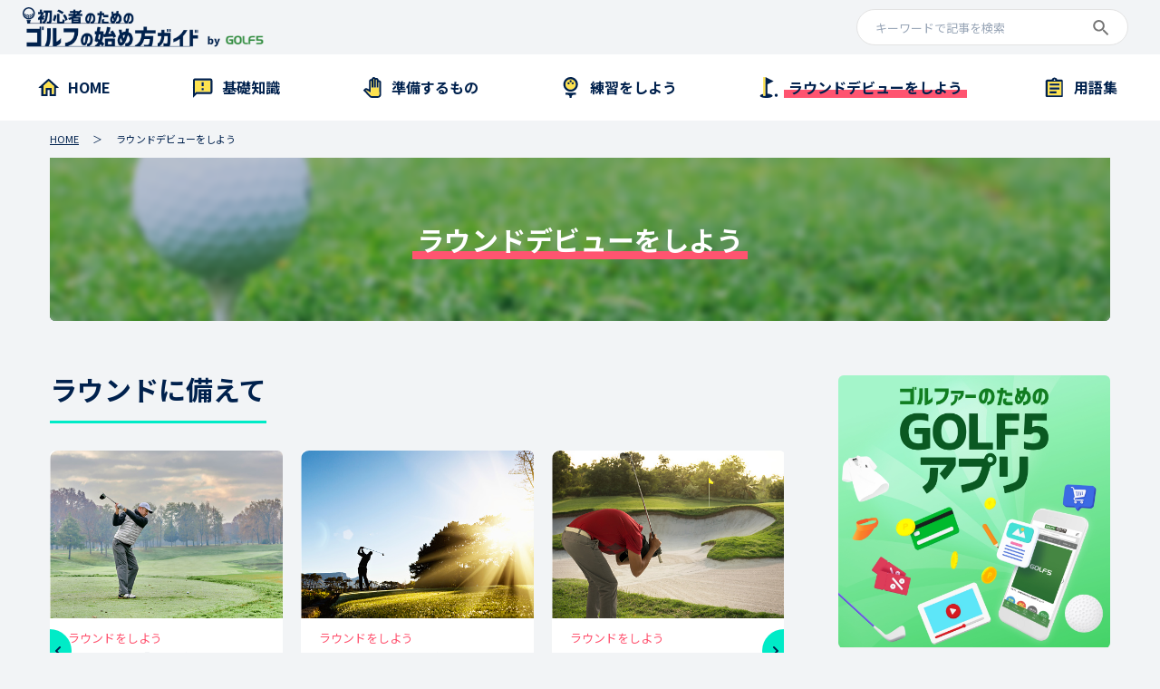

--- FILE ---
content_type: text/html; charset=UTF-8
request_url: https://golf-guide.jp/round/
body_size: 7906
content:
<!DOCTYPE html>
<html lang="en">
<head>
	<!-- Google Tag Manager -->
<script>(function(w,d,s,l,i){w[l]=w[l]||[];w[l].push({'gtm.start':
new Date().getTime(),event:'gtm.js'});var f=d.getElementsByTagName(s)[0],
j=d.createElement(s),dl=l!='dataLayer'?'&l='+l:'';j.async=true;j.src=
'https://www.googletagmanager.com/gtm.js?id='+i+dl;f.parentNode.insertBefore(j,f);
})(window,document,'script','dataLayer','GTM-P7XRFSP');</script>
<!-- End Google Tag Manager -->
<meta charset="UTF-8">
<meta name="viewport" content="width=device-width,initial-scale=1">
<meta http-equiv="X-UA-Compatible" content="ie=edge">
	<title>ラウンドデビューをしよう｜初心者のためのゴルフの始め方ガイド  by GOLF5</title>
	<meta name="description" content="これからゴルフを始める方や初心者のための情報サイトです。クラブやボールなどラウンドするまでに準備する道具や、練習方法、ルール・マナーなどの基礎知識、コースデビューするために必要なことなどをわかりやすく丁寧に紹介しています。ゴルフの入門ガイドとしてご活用ください。">
	<meta property="og:title" content="ラウンドデビューをしよう｜初心者のためのゴルフの始め方ガイド  by GOLF5">
	<meta property="og:type" content="website">
	<meta property="og:url" content="https://golf-guide.jp/round/">
	<meta property="og:image" content="https://golf-guide.jp/img/common/logo.png">
	<meta name="theme-color" content="#fff">
	<link rel="apple-touch-icon" href="icon.png">


	<link rel="preconnect" href="https://fonts.gstatic.com">
	<link href="https://fonts.googleapis.com/css2?family=Noto+Sans+JP:wght@400;500;700&display=swap" rel="stylesheet">
	<link rel="stylesheet" href="/css/ress.min.css">
	<link rel="stylesheet" href="/css/slick.css">
	<link rel="stylesheet" href="/css/common.css">
	<link rel="stylesheet" href="/css/detail.css">
</head>
<body id="list">
	<!-- Google Tag Manager (noscript) -->
<noscript><iframe src="https://www.googletagmanager.com/ns.html?id=GTM-P7XRFSP"
height="0" width="0" style="display:none;visibility:hidden"></iframe></noscript>
<!-- End Google Tag Manager (noscript) -->

<form id="form"></form>
<header>
<!-- Global site tag (gtag.js) - Google Analytics -->
<script async src="https://www.googletagmanager.com/gtag/js?id=G-TVN0K66ZR5"></script>
<script>
  window.dataLayer = window.dataLayer || [];
  function gtag(){dataLayer.push(arguments);}
  gtag('js', new Date());

  gtag('config', 'G-TVN0K66ZR5');
</script>
<!-- Global site tag (gtag.js) - Google Analytics -->
<script async src="https://www.googletagmanager.com/gtag/js?id=UA-194685983-1"></script>
<script>
  window.dataLayer = window.dataLayer || [];
  function gtag(){dataLayer.push(arguments);}
  gtag('js', new Date());
  gtag('config', 'UA-194685983-1');
</script>
  <div class="header_top">
    <div class="logo"><a href="/"><img src="/img/common/logo.png" alt="初心者のためのゴルフの始め方ガイド by GOLF5" class="_show_pc"><img src="/img/common/logo_sp.png" alt="初心者のためのゴルフの始め方ガイド by GOLF5" class="_show_sp"></a></div>
    <div class="search _show_pc">
      <div class="_input -search">
        <label>
          <form action="/search/" method="post" id="search_header">
            <input type="text" form="search_header" name="search" aria-label="a" placeholder="キーワードで記事を検索">
          </form>
          <button type="submit" form="search_header"><span class="_icon -search_gray"></span></button>
        </label>
      </div>
    </div>
    <div class="hamburger _show_sp">
      <div class="search_icon"><span class="_icon -search_blue"></span></div>
      <div class="hamburger_icon"><span></span><span></span><span></span><p></p></div>
      <ul class="_nav">
        <li><a href="/"><span class="_icon -home"></span><p>HOME</p></a></li>
        <li><a href="/knowledge/"><span class="_icon -basic"></span><p>基礎知識</p></a></li>
        <li><a href="/preparation/"><span class="_icon -prepare"></span><p>準備するもの</p></a></li>
        <li><a href="/practice/"><span class="_icon -practice"></span><p>練習をしよう</p></a></li>
        <li><a href="/round/"><span class="_icon -debut"></span><p>ラウンドデビューをしよう</p></a></li>
        <li><a href="#"><span class="_icon -debut"></span><p>スコアアップを目指す</p></a></li>
        <li><a href="#"><span class="_icon -debut"></span><p>100切りを目指す</p></a></li>
        <li><a href="/words/"><span class="_icon -words"></span><p>用語集</p></a></li>
      </ul>
    </div>
  </div>
<nav>
  
<ul>
  <li ><a href="/"><span class="_icon -home"></span><p>HOME</p></a></li>
  <li ><a href="/knowledge/"><span class="_icon -basic"></span><p>基礎知識</p></a></li>
  <li ><a href="/preparation/"><span class="_icon -prepare"></span><p>準備するもの</p></a></li>
  <li ><a href="/practice/"><span class="_icon -practice"></span><p>練習をしよう</p></a></li>
  <li class="current"><a href="/round/"><span class="_icon -debut"></span><p>ラウンドデビューをしよう</p></a></li>
  <li ><a href="/words/"><span class="_icon -words"></span><p>用語集</p></a></li>
</ul>
</nav>
</header>

	<main>
		<div class="_pankuzu _show_pc">
			<ul>
				<li><a href="/">HOME</a></li>
				<li>ラウンドデビューをしよう</li>
			</ul>
		</div>

		<div class="_subVisual">
			<h2 class="_contTitle -bottomPink"><span>ラウンドデビューをしよう</span></h2>
		</div>

		<div id="wrapper">
			<div id="contents">


				<div id="basic_10">
					<!--<h2 class="_contTitle -green"><span>これだけは覚えよう！<br class="_show_sp">ゴルフの基本</span></h2>-->
					<h2 class="_contTitle -green"><span>ラウンドに備えて</span></h2>
					<ul class="cardSlider" >
						<li class="_card ">
							<a href="/round/detail.php?id=154">
								<figure>
									<img src="/img/article/img_154_header.jpeg" alt="【冬はお得】冬ゴルフは安くて空いているのが魅力。初心者こそ冬のラウンドがおすすめ">
								</figure>
								<div class="detail">
									<p class="group">ラウンドをしよう</p>
									<p class="title">【冬はお得】冬ゴルフは安くて空いているのが魅力。初心者こそ冬のラウンドがおすすめ</p>
																		<ul class="keyword_list">
										<br />
<b>Warning</b>:  Invalid argument supplied for foreach() in <b>/home/prj/golf5/beginner-hon/web/round/index.php</b> on line <b>58</b><br />
								</ul>
									<p class="date"><span class="_icon -time"></span>2023/11/30</p>
								</div>
							</a>
						</li>
						<li class="_card ">
							<a href="/round/detail.php?id=146">
								<figure>
									<img src="/img/article/img_146_header.jpeg" alt="初心者必見！夏ゴルフのおすすめグッズをご紹介">
								</figure>
								<div class="detail">
									<p class="group">ラウンドをしよう</p>
									<p class="title">初心者必見！夏ゴルフのおすすめグッズをご紹介</p>
																		<ul class="keyword_list">
																				<li>#ラウンド</li>
																			<li>#プレー</li>
																	</ul>
									<p class="date"><span class="_icon -time"></span>2023/07/28</p>
								</div>
							</a>
						</li>
						<li class="_card ">
							<a href="/round/detail.php?id=139">
								<figure>
									<img src="/img/article/img_139_header.jpeg" alt="100切りのコツはハザード避け！徹底的なマネジメントで目標を達成しよう">
								</figure>
								<div class="detail">
									<p class="group">ラウンドをしよう</p>
									<p class="title">100切りのコツはハザード避け！徹底的なマネジメントで目標を達成しよう</p>
																		<ul class="keyword_list">
																				<li>#ラウンド</li>
																			<li>#プレー</li>
																	</ul>
									<p class="date"><span class="_icon -time"></span>2023/01/07</p>
								</div>
							</a>
						</li>
						<li class="_card ">
							<a href="/round/detail.php?id=138">
								<figure>
									<img src="/img/article/img_138_header.jpeg" alt="アプローチは上げない？“転がし”を多用して100切りを達成しよう">
								</figure>
								<div class="detail">
									<p class="group">ラウンドをしよう</p>
									<p class="title">アプローチは上げない？“転がし”を多用して100切りを達成しよう</p>
																		<ul class="keyword_list">
																				<li>#ラウンド</li>
																			<li>#コース</li>
																			<li>#プレー</li>
																	</ul>
									<p class="date"><span class="_icon -time"></span>2022/12/31</p>
								</div>
							</a>
						</li>
						<li class="_card ">
							<a href="/round/detail.php?id=137">
								<figure>
									<img src="/img/article/img_137_header.jpeg" alt="ラフでのクラブ選択がスコアを左右する！100切りのためのマネジメント">
								</figure>
								<div class="detail">
									<p class="group">ラウンドをしよう</p>
									<p class="title">ラフでのクラブ選択がスコアを左右する！100切りのためのマネジメント</p>
																		<ul class="keyword_list">
																				<li>#ラウンド</li>
																			<li>#ゴルフ場</li>
																			<li>#プレー</li>
																	</ul>
									<p class="date"><span class="_icon -time"></span>2022/12/24</p>
								</div>
							</a>
						</li>
						<li class="_card ">
							<a href="/round/detail.php?id=128">
								<figure>
									<img src="/img/article/img_128_header.jpeg" alt="夏ゴルフ必携！効果的に栄養補給ができる飲料・携行食6選">
								</figure>
								<div class="detail">
									<p class="group">ラウンドをしよう</p>
									<p class="title">夏ゴルフ必携！効果的に栄養補給ができる飲料・携行食6選</p>
																		<ul class="keyword_list">
																				<li>#ラウンド</li>
																			<li>#プレー</li>
																			<li>#道具</li>
																	</ul>
									<p class="date"><span class="_icon -time"></span>2022/08/27</p>
								</div>
							</a>
						</li>
						<li class="_card ">
							<a href="/round/detail.php?id=126">
								<figure>
									<img src="/img/article/img_126_header.jpeg" alt="夏ゴルフのお昼に何食べる？疲労回復・熱中症予防に効くランチメニュー">
								</figure>
								<div class="detail">
									<p class="group">ラウンドをしよう</p>
									<p class="title">夏ゴルフのお昼に何食べる？疲労回復・熱中症予防に効くランチメニュー</p>
																		<ul class="keyword_list">
																				<li>#ラウンド</li>
																			<li>#プレー</li>
																	</ul>
									<p class="date"><span class="_icon -time"></span>2022/08/27</p>
								</div>
							</a>
						</li>
						<li class="_card ">
							<a href="/round/detail.php?id=125">
								<figure>
									<img src="/img/article/img_125_header.jpeg" alt="夏ゴルフではサングラスが必須！？効果や正しい選び方を紹介">
								</figure>
								<div class="detail">
									<p class="group">ラウンドをしよう</p>
									<p class="title">夏ゴルフではサングラスが必須！？効果や正しい選び方を紹介</p>
																		<ul class="keyword_list">
																				<li>#ラウンド</li>
																			<li>#マナー</li>
																			<li>#プレー</li>
																			<li>#道具</li>
																	</ul>
									<p class="date"><span class="_icon -time"></span>2022/08/27</p>
								</div>
							</a>
						</li>
						<li class="_card ">
							<a href="/round/detail.php?id=124">
								<figure>
									<img src="/img/article/img_124_header.jpeg" alt="本当に怖い夏ゴルフの熱中症！暑さ対策の注意点や予防グッズを紹介">
								</figure>
								<div class="detail">
									<p class="group">ラウンドをしよう</p>
									<p class="title">本当に怖い夏ゴルフの熱中症！暑さ対策の注意点や予防グッズを紹介</p>
																		<ul class="keyword_list">
																				<li>#ラウンド</li>
																			<li>#マナー</li>
																			<li>#道具</li>
																	</ul>
									<p class="date"><span class="_icon -time"></span>2022/08/27</p>
								</div>
							</a>
						</li>
						<li class="_card ">
							<a href="/round/detail.php?id=123">
								<figure>
									<img src="/img/article/img_123_header.jpeg" alt="アーリーバードのススメ！夏のゴルフは早朝プレーで涼しく快適に">
								</figure>
								<div class="detail">
									<p class="group">ラウンドをしよう</p>
									<p class="title">アーリーバードのススメ！夏のゴルフは早朝プレーで涼しく快適に</p>
																		<ul class="keyword_list">
																				<li>#ラウンド</li>
																			<li>#プレー</li>
																	</ul>
									<p class="date"><span class="_icon -time"></span>2022/08/06</p>
								</div>
							</a>
						</li>
						<li class="_card ">
							<a href="/round/detail.php?id=122">
								<figure>
									<img src="/img/article/img_122_header.jpeg" alt="夏のラフは飛んだり飛ばなかったり！？ヘッドスピードと番手に注意しよう！">
								</figure>
								<div class="detail">
									<p class="group">ラウンドをしよう</p>
									<p class="title">夏のラフは飛んだり飛ばなかったり！？ヘッドスピードと番手に注意しよう！</p>
																		<ul class="keyword_list">
																				<li>#ラウンド</li>
																			<li>#プレー</li>
																	</ul>
									<p class="date"><span class="_icon -time"></span>2022/08/05</p>
								</div>
							</a>
						</li>
						<li class="_card ">
							<a href="/round/detail.php?id=119">
								<figure>
									<img src="/img/article/img_119_header.jpeg" alt="上達への近道！初心者におすすめの距離測定器">
								</figure>
								<div class="detail">
									<p class="group">ラウンドをしよう</p>
									<p class="title">上達への近道！初心者におすすめの距離測定器</p>
																		<ul class="keyword_list">
																				<li>#プレー</li>
																			<li>#道具</li>
																	</ul>
									<p class="date"><span class="_icon -time"></span>2022/06/16</p>
								</div>
							</a>
						</li>
						<li class="_card ">
							<a href="/round/detail.php?id=117">
								<figure>
									<img src="/img/article/img_117_header.jpeg" alt="ゴルフが上手そうに見える仕草は？形から入ろう！">
								</figure>
								<div class="detail">
									<p class="group">ラウンドをしよう</p>
									<p class="title">ゴルフが上手そうに見える仕草は？形から入ろう！</p>
																		<ul class="keyword_list">
																				<li>#ラウンド</li>
																			<li>#マナー</li>
																			<li>#プレー</li>
																	</ul>
									<p class="date"><span class="_icon -time"></span>2022/04/28</p>
								</div>
							</a>
						</li>
						<li class="_card ">
							<a href="/round/detail.php?id=116">
								<figure>
									<img src="/img/article/img_116_header.jpeg" alt="ゴルフ初心者におすすめ！スタート前の行動をルーティン化しよう">
								</figure>
								<div class="detail">
									<p class="group">ラウンドをしよう</p>
									<p class="title">ゴルフ初心者におすすめ！スタート前の行動をルーティン化しよう</p>
																		<ul class="keyword_list">
																				<li>#ラウンド</li>
																			<li>#プレー</li>
																			<li>#時間</li>
																	</ul>
									<p class="date"><span class="_icon -time"></span>2022/04/21</p>
								</div>
							</a>
						</li>
						<li class="_card ">
							<a href="/round/detail.php?id=113">
								<figure>
									<img src="/img/article/img_113_header.jpeg" alt="練習場や自宅でできる！バンカーショットが上手くなる練習方法">
								</figure>
								<div class="detail">
									<p class="group">ラウンドをしよう</p>
									<p class="title">練習場や自宅でできる！バンカーショットが上手くなる練習方法</p>
																		<ul class="keyword_list">
																				<li>#ラウンド</li>
																	</ul>
									<p class="date"><span class="_icon -time"></span>2022/04/09</p>
								</div>
							</a>
						</li>
						<li class="_card ">
							<a href="/round/detail.php?id=112">
								<figure>
									<img src="/img/article/img_112_header.jpeg" alt="ラフからのショット！打ち方のコツと考え方、教えます">
								</figure>
								<div class="detail">
									<p class="group">ラウンドをしよう</p>
									<p class="title">ラフからのショット！打ち方のコツと考え方、教えます</p>
																		<ul class="keyword_list">
																				<li>#ラウンド</li>
																	</ul>
									<p class="date"><span class="_icon -time"></span>2022/04/09</p>
								</div>
							</a>
						</li>
						<li class="_card ">
							<a href="/round/detail.php?id=106">
								<figure>
									<img src="/img/article/img_106_header.jpeg" alt="車がなくても大丈夫！ゴルフ場送迎サービスを活用しよう">
								</figure>
								<div class="detail">
									<p class="group">ラウンドをしよう</p>
									<p class="title">車がなくても大丈夫！ゴルフ場送迎サービスを活用しよう</p>
																		<ul class="keyword_list">
																				<li>#ラウンド</li>
																			<li>#時間</li>
																			<li>#費用</li>
																	</ul>
									<p class="date"><span class="_icon -time"></span>2021/12/11</p>
								</div>
							</a>
						</li>
						<li class="_card ">
							<a href="/round/detail.php?id=105">
								<figure>
									<img src="/img/article/img_105_header.jpeg" alt="18ホールを一気にプレー！スループレーのメリットを紹介">
								</figure>
								<div class="detail">
									<p class="group">ラウンドをしよう</p>
									<p class="title">18ホールを一気にプレー！スループレーのメリットを紹介</p>
																		<ul class="keyword_list">
																				<li>#ラウンド</li>
																			<li>#コース</li>
																			<li>#プレー</li>
																			<li>#時間</li>
																			<li>#費用</li>
																	</ul>
									<p class="date"><span class="_icon -time"></span>2021/12/11</p>
								</div>
							</a>
						</li>
						<li class="_card ">
							<a href="/round/detail.php?id=104">
								<figure>
									<img src="/img/article/img_104_header.jpeg" alt="1人でもゴルフが楽しめる！？1人予約の魅力ややり方を紹介">
								</figure>
								<div class="detail">
									<p class="group">ラウンドをしよう</p>
									<p class="title">1人でもゴルフが楽しめる！？1人予約の魅力ややり方を紹介</p>
																		<ul class="keyword_list">
																				<li>#ラウンド</li>
																			<li>#コース</li>
																			<li>#プレー</li>
																			<li>#時間</li>
																			<li>#費用</li>
																	</ul>
									<p class="date"><span class="_icon -time"></span>2021/12/11</p>
								</div>
							</a>
						</li>
						<li class="_card ">
							<a href="/round/detail.php?id=103">
								<figure>
									<img src="/img/article/img_103_header.jpeg" alt="冬でもゴルフを楽しみたい！冬のゴルフで注意することは？">
								</figure>
								<div class="detail">
									<p class="group">ラウンドをしよう</p>
									<p class="title">冬でもゴルフを楽しみたい！冬のゴルフで注意することは？</p>
																		<ul class="keyword_list">
																				<li>#ラウンド</li>
																			<li>#道具</li>
																	</ul>
									<p class="date"><span class="_icon -time"></span>2021/12/11</p>
								</div>
							</a>
						</li>
						<li class="_card ">
							<a href="/round/detail.php?id=90">
								<figure>
									<img src="/img/article/img_90_header.jpeg" alt="いいスコアでラウンドするにはコースマネジメントが大切！考え方をチェック！">
								</figure>
								<div class="detail">
									<p class="group">ラウンドをしよう</p>
									<p class="title">いいスコアでラウンドするにはコースマネジメントが大切！考え方をチェック！</p>
																		<ul class="keyword_list">
																				<li>#ラウンド</li>
																			<li>#プレー</li>
																	</ul>
									<p class="date"><span class="_icon -time"></span>2021/11/16</p>
								</div>
							</a>
						</li>
						<li class="_card ">
							<a href="/round/detail.php?id=60">
								<figure>
									<img src="/img/article/img_60_header.jpeg" alt="ゴルフ場までの交通手段は何がいい？車と電車のメリットとデメリットを解説">
								</figure>
								<div class="detail">
									<p class="group">ラウンドをしよう</p>
									<p class="title">ゴルフ場までの交通手段は何がいい？車と電車のメリットとデメリットを解説</p>
																		<ul class="keyword_list">
																				<li>#マナー</li>
																			<li>#ゴルフ場</li>
																			<li>#コース</li>
																			<li>#時間</li>
																	</ul>
									<p class="date"><span class="_icon -time"></span>2021/07/31</p>
								</div>
							</a>
						</li>
						<li class="_card ">
							<a href="/round/detail.php?id=57">
								<figure>
									<img src="/img/article/img_57_header.jpeg" alt="ゴルフ初心者おすすめ！ゴルフ場選びのワンポイントアドバイス">
								</figure>
								<div class="detail">
									<p class="group">ラウンドをしよう</p>
									<p class="title">ゴルフ初心者おすすめ！ゴルフ場選びのワンポイントアドバイス</p>
																		<ul class="keyword_list">
																				<li>#ゴルフ場</li>
																			<li>#コース</li>
																	</ul>
									<p class="date"><span class="_icon -time"></span>2021/07/31</p>
								</div>
							</a>
						</li>
						<li class="_card ">
							<a href="/round/detail.php?id=56">
								<figure>
									<img src="/img/article/img_56_header.jpeg" alt="ゴルフ初心者におすすめのショートコース3選！中部編">
								</figure>
								<div class="detail">
									<p class="group">ラウンドをしよう</p>
									<p class="title">ゴルフ初心者におすすめのショートコース3選！中部編</p>
																		<ul class="keyword_list">
																				<li>#ゴルフ場</li>
																			<li>#コース</li>
																	</ul>
									<p class="date"><span class="_icon -time"></span>2021/07/31</p>
								</div>
							</a>
						</li>
						<li class="_card ">
							<a href="/round/detail.php?id=55">
								<figure>
									<img src="/img/article/img_55_header.jpeg" alt="ゴルフ初心者におすすめのショートコース3選！関西編">
								</figure>
								<div class="detail">
									<p class="group">ラウンドをしよう</p>
									<p class="title">ゴルフ初心者におすすめのショートコース3選！関西編</p>
																		<ul class="keyword_list">
																				<li>#ゴルフ場</li>
																			<li>#コース</li>
																	</ul>
									<p class="date"><span class="_icon -time"></span>2021/07/31</p>
								</div>
							</a>
						</li>
						<li class="_card ">
							<a href="/round/detail.php?id=53">
								<figure>
									<img src="/img/article/img_53_header.jpeg" alt="ゴルフ初心者におすすめのショートコース3選！関東編">
								</figure>
								<div class="detail">
									<p class="group">ラウンドをしよう</p>
									<p class="title">ゴルフ初心者におすすめのショートコース3選！関東編</p>
																		<ul class="keyword_list">
																				<li>#ゴルフ場</li>
																			<li>#コース</li>
																	</ul>
									<p class="date"><span class="_icon -time"></span>2021/05/26</p>
								</div>
							</a>
						</li>
						<li class="_card ">
							<a href="/round/detail.php?id=52">
								<figure>
									<img src="/img/article/img_52_header.jpeg" alt="ゴルフ初心者におすすめのゴルフ場3選！中部編">
								</figure>
								<div class="detail">
									<p class="group">ラウンドをしよう</p>
									<p class="title">ゴルフ初心者におすすめのゴルフ場3選！中部編</p>
																		<ul class="keyword_list">
																				<li>#ゴルフ場</li>
																			<li>#コース</li>
																	</ul>
									<p class="date"><span class="_icon -time"></span>2021/05/26</p>
								</div>
							</a>
						</li>
						<li class="_card ">
							<a href="/round/detail.php?id=51">
								<figure>
									<img src="/img/article/img_51_header.jpeg" alt="ゴルフ初心者におすすめのゴルフ場3選！関西編">
								</figure>
								<div class="detail">
									<p class="group">ラウンドをしよう</p>
									<p class="title">ゴルフ初心者におすすめのゴルフ場3選！関西編</p>
																		<ul class="keyword_list">
																				<li>#ゴルフ場</li>
																			<li>#コース</li>
																	</ul>
									<p class="date"><span class="_icon -time"></span>2021/05/26</p>
								</div>
							</a>
						</li>
						<li class="_card ">
							<a href="/round/detail.php?id=50">
								<figure>
									<img src="/img/article/img_50_header.jpeg" alt="ゴルフ初心者におすすめのゴルフ場3選！関東編">
								</figure>
								<div class="detail">
									<p class="group">ラウンドをしよう</p>
									<p class="title">ゴルフ初心者におすすめのゴルフ場3選！関東編</p>
																		<ul class="keyword_list">
																				<li>#ゴルフ場</li>
																			<li>#コース</li>
																	</ul>
									<p class="date"><span class="_icon -time"></span>2021/05/26</p>
								</div>
							</a>
						</li>
						<li class="_card ">
							<a href="/round/detail.php?id=49">
								<figure>
									<img src="/img/article/img_49_header.jpeg" alt="初心者がコースデビューするまでの準備や練習期間の目安は？">
								</figure>
								<div class="detail">
									<p class="group">ラウンドをしよう</p>
									<p class="title">初心者がコースデビューするまでの準備や練習期間の目安は？</p>
																		<ul class="keyword_list">
																				<li>#ラウンド</li>
																			<li>#ゴルフ場</li>
																			<li>#プレー</li>
																			<li>#時間</li>
																	</ul>
									<p class="date"><span class="_icon -time"></span>2021/05/26</p>
								</div>
							</a>
						</li>
						<li class="_card ">
							<a href="/round/detail.php?id=48">
								<figure>
									<img src="/img/article/img_48_header.jpeg" alt="コースデビューの疑問！ラウンドの日、ゴルフ場到着時間は何分前？">
								</figure>
								<div class="detail">
									<p class="group">ラウンドをしよう</p>
									<p class="title">コースデビューの疑問！ラウンドの日、ゴルフ場到着時間は何分前？</p>
																		<ul class="keyword_list">
																				<li>#ラウンド</li>
																			<li>#マナー</li>
																			<li>#ルール</li>
																			<li>#ゴルフ場</li>
																			<li>#コース</li>
																			<li>#プレー</li>
																			<li>#時間</li>
																	</ul>
									<p class="date"><span class="_icon -time"></span>2021/05/25</p>
								</div>
							</a>
						</li>
						<li class="_card ">
							<a href="/round/detail.php?id=23">
								<figure>
									<img src="/img/article/img_23_header.jpeg" alt="ゴルフを始めたい！　どれくらい費用がかかるのか知りたい！">
								</figure>
								<div class="detail">
									<p class="group">ラウンドをしよう</p>
									<p class="title">ゴルフを始めたい！　どれくらい費用がかかるのか知りたい！</p>
																		<ul class="keyword_list">
																				<li>#ラウンド</li>
																			<li>#ゴルフ場</li>
																			<li>#コース</li>
																			<li>#プレー</li>
																			<li>#費用</li>
																			<li>#ゴルフクラブ</li>
																			<li>#道具</li>
																	</ul>
									<p class="date"><span class="_icon -time"></span>2021/04/26</p>
								</div>
							</a>
						</li>
						<li class="_card ">
							<a href="/round/detail.php?id=6">
								<figure>
									<img src="/img/article/img_6_header.jpeg" alt="初めてのラウンド、これだけ準備をすれば大丈夫！">
								</figure>
								<div class="detail">
									<p class="group">ラウンドをしよう</p>
									<p class="title">初めてのラウンド、これだけ準備をすれば大丈夫！</p>
																		<ul class="keyword_list">
																				<li>#ラウンド</li>
																			<li>#ゴルフ場</li>
																			<li>#コース</li>
																			<li>#プレー</li>
																	</ul>
									<p class="date"><span class="_icon -time"></span>2021/04/26</p>
								</div>
							</a>
						</li>
						<li class="_card ">
							<a href="/round/detail.php?id=2">
								<figure>
									<img src="/img/article/img_2_header.jpeg" alt="ゴルフコースのラウンド、18ホールのプレーにかかる時間は平均してどれくらい？">
								</figure>
								<div class="detail">
									<p class="group">ラウンドをしよう</p>
									<p class="title">ゴルフコースのラウンド、18ホールのプレーにかかる時間は平均してどれくらい？</p>
																		<ul class="keyword_list">
																				<li>#ラウンド</li>
																			<li>#マナー</li>
																			<li>#ゴルフ場</li>
																			<li>#プレー</li>
																			<li>#時間</li>
																	</ul>
									<p class="date"><span class="_icon -time"></span>2021/04/26</p>
								</div>
							</a>
						</li>
				</ul>
<!--
				<div class="_loader" title="0">
					<svg version="1.1" id="loader-1" xmlns="http://www.w3.org/2000/svg" xmlns:xlink="http://www.w3.org/1999/xlink" x="0px" y="0px" width="40px" height="40px" viewBox="0 0 40 40" enable-background="new 0 0 40 40" xml:space="preserve">
						<path opacity="0.2" fill="#000" d="M20.201,5.169c-8.254,0-14.946,6.692-14.946,14.946c0,8.255,6.692,14.946,14.946,14.946
			s14.946-6.691,14.946-14.946C35.146,11.861,28.455,5.169,20.201,5.169z M20.201,31.749c-6.425,0-11.634-5.208-11.634-11.634
			c0-6.425,5.209-11.634,11.634-11.634c6.425,0,11.633,5.209,11.633,11.634C31.834,26.541,26.626,31.749,20.201,31.749z" />
						<path fill="#000" d="M26.013,10.047l1.654-2.866c-2.198-1.272-4.743-2.012-7.466-2.012h0v3.312h0
			C22.32,8.481,24.301,9.057,26.013,10.047z">
							<animateTransform attributeType="xml" attributeName="transform" type="rotate" from="0 20 20" to="360 20 20" dur="1s" repeatCount="indefinite" />
						</path>
					</svg>
				</div>
-->
			</div>


				<div id="basic_12">
					<!--<h2 class="_contTitle -green"><span>これだけは覚えよう！<br class="_show_sp">ゴルフの基本</span></h2>-->
					<h2 class="_contTitle -green"><span>ゴルフコースでのマナー</span></h2>
					<ul class="cardSlider" >
						<li class="_card ">
							<a href="/round/detail.php?id=85">
								<figure>
									<img src="/img/article/img_85_header.jpeg" alt="コロナ対策！　ゴルフを安心・安全に楽しめる7つのプレースタイル">
								</figure>
								<div class="detail">
									<p class="group">ラウンドをしよう</p>
									<p class="title">コロナ対策！　ゴルフを安心・安全に楽しめる7つのプレースタイル</p>
																		<ul class="keyword_list">
																				<li>#ラウンド</li>
																			<li>#マナー</li>
																			<li>#ゴルフ場</li>
																	</ul>
									<p class="date"><span class="_icon -time"></span>2021/09/15</p>
								</div>
							</a>
						</li>
						<li class="_card ">
							<a href="/round/detail.php?id=84">
								<figure>
									<img src="/img/article/img_84_header.jpeg" alt="ひとりひとりの意識が大切！　ゴルファーができる感染症予防策は？">
								</figure>
								<div class="detail">
									<p class="group">ラウンドをしよう</p>
									<p class="title">ひとりひとりの意識が大切！　ゴルファーができる感染症予防策は？</p>
																		<ul class="keyword_list">
																				<li>#ラウンド</li>
																			<li>#マナー</li>
																			<li>#ゴルフ場</li>
																	</ul>
									<p class="date"><span class="_icon -time"></span>2021/09/15</p>
								</div>
							</a>
						</li>
						<li class="_card ">
							<a href="/round/detail.php?id=83">
								<figure>
									<img src="/img/article/img_83_header.jpeg" alt="withコロナ！　ゴルフ場の主な感染症対策まとめ">
								</figure>
								<div class="detail">
									<p class="group">ラウンドをしよう</p>
									<p class="title">withコロナ！　ゴルフ場の主な感染症対策まとめ</p>
																		<ul class="keyword_list">
																				<li>#ラウンド</li>
																			<li>#マナー</li>
																			<li>#ゴルフ場</li>
																	</ul>
									<p class="date"><span class="_icon -time"></span>2021/09/15</p>
								</div>
							</a>
						</li>
				</ul>
<!--
				<div class="_loader" title="0">
					<svg version="1.1" id="loader-1" xmlns="http://www.w3.org/2000/svg" xmlns:xlink="http://www.w3.org/1999/xlink" x="0px" y="0px" width="40px" height="40px" viewBox="0 0 40 40" enable-background="new 0 0 40 40" xml:space="preserve">
						<path opacity="0.2" fill="#000" d="M20.201,5.169c-8.254,0-14.946,6.692-14.946,14.946c0,8.255,6.692,14.946,14.946,14.946
			s14.946-6.691,14.946-14.946C35.146,11.861,28.455,5.169,20.201,5.169z M20.201,31.749c-6.425,0-11.634-5.208-11.634-11.634
			c0-6.425,5.209-11.634,11.634-11.634c6.425,0,11.633,5.209,11.633,11.634C31.834,26.541,26.626,31.749,20.201,31.749z" />
						<path fill="#000" d="M26.013,10.047l1.654-2.866c-2.198-1.272-4.743-2.012-7.466-2.012h0v3.312h0
			C22.32,8.481,24.301,9.057,26.013,10.047z">
							<animateTransform attributeType="xml" attributeName="transform" type="rotate" from="0 20 20" to="360 20 20" dur="1s" repeatCount="indefinite" />
						</path>
					</svg>
				</div>
-->
			</div>
		</div>
		<div id="side">

  <div class="banner _show_pc">
    <a href="https://yappli.plus/golf5_shopflyer" target="_blank" onclick="ga('send', 'event', 'sidebar','click', 'side_banner_top',1 );">
      <img src="/img/banner/3a765d32.jpeg">
    </a>
  </div>

  <div class="popular">
    <h3 class="_contTitle -topBorder"><span>人気のハッシュタグ</span></h3>
    <ul class="popular_list">
            <li><a href="/search/?keyword=打ち方">#打ち方</a></li>
          <li><a href="/search/?keyword=練習方法">#練習方法</a></li>
          <li><a href="/search/?keyword=ドライバー">#ドライバー</a></li>
          <li><a href="/search/?keyword=アイアン">#アイアン</a></li>
          <li><a href="/search/?keyword=パター">#パター</a></li>
          <li><a href="/search/?keyword=スイング">#スイング</a></li>
          <li><a href="/search/?keyword=練習場">#練習場</a></li>
          <li><a href="/search/?keyword=ゴルフ場">#ゴルフ場</a></li>
          <li><a href="/search/?keyword=コース">#コース</a></li>
          <li><a href="/search/?keyword=ルール">#ルール</a></li>
          <li><a href="/search/?keyword=マナー">#マナー</a></li>
          <li><a href="/search/?keyword=準備">#準備</a></li>
          <li><a href="/search/?keyword=持ち物">#持ち物</a></li>
        </ul>
  </div>

  <div class="search">
    <div class="_input -search">
      <label>
        <form action="/search/" method="post" id="search_side">
          <input type="text" form="search_side" name="search" aria-label="a" placeholder="キーワードで記事を検索">
        </form>
        <button type="submit" form="search_side"><span class="_icon -search_gray"></span></button>
      </label>
    </div>
  </div>

  <div class="ranking _show_pc">
    <h3 class="_contTitle -topBorder"><span>人気記事ランキング</span></h3>
    <ul class="ranking_list">
      <li>
        <a href="/practice/detail.php?id=142">
          <p class="rank"><span>1</span></p>
          <figure>
            <img src="/img/article/img_142_header.jpeg" alt="iStock.com/microgen">
          </figure>
          <div class="detail">
            <p class="group">練習をしよう</p>
            <p class="title">ドライバーで250ヤード以上飛ばしたい！必要なヘッドスピードや練習方法は？</p>
            <p class="date"><span class="_icon -time"></span>2023-06-15</p>
          </div>
        </a>
      </li>
      <li>
        <a href="/preparation/detail.php?id=141">
          <p class="rank"><span>2</span></p>
          <figure>
            <img src="/img/article/img_141_header.jpeg" alt="iStock.com/Grassetto">
          </figure>
          <div class="detail">
            <p class="group">準備するもの</p>
            <p class="title">5番アイアンの代わりに6番ユーティリティを入れよう！飛距離や打ち方のコツは？</p>
            <p class="date"><span class="_icon -time"></span>2023-06-15</p>
          </div>
        </a>
      </li>
      <li>
        <a href="/practice/detail.php?id=144">
          <p class="rank"><span>3</span></p>
          <figure>
            <img src="/img/article/img_144_header.jpeg" alt="iStock.com/horillaz">
          </figure>
          <div class="detail">
            <p class="group">練習をしよう</p>
            <p class="title">練習すると手が痛い！初心者が痛めやすい箇所とその対処法を紹介</p>
            <p class="date"><span class="_icon -time"></span>2023-07-21</p>
          </div>
        </a>
      </li>
      <li>
        <a href="/practice/detail.php?id=92">
          <p class="rank"><span>4</span></p>
          <figure>
            <img src="/img/article/img_92_header.jpeg" alt="iStock.com/nattrass">
          </figure>
          <div class="detail">
            <p class="group">練習をしよう</p>
            <p class="title">ドライバーが安定しない人必見！この練習で理想的なショットを手に入れよう</p>
            <p class="date"><span class="_icon -time"></span>2021-11-18</p>
          </div>
        </a>
      </li>
      <li>
        <a href="/practice/detail.php?id=68">
          <p class="rank"><span>5</span></p>
          <figure>
            <img src="/img/article/img_68_header.jpeg" alt="iStock.com/4x6">
          </figure>
          <div class="detail">
            <p class="group">練習をしよう</p>
            <p class="title">ゴルフスイングの基本となる振り方を確認しよう！</p>
            <p class="date"><span class="_icon -time"></span>2021-09-08</p>
          </div>
        </a>
      </li>
      <li>
        <a href="/knowledge/detail.php?id=34">
          <p class="rank"><span>6</span></p>
          <figure>
            <img src="/img/article/img_34_header.jpeg" alt="iStock.com/sugar0607">
          </figure>
          <div class="detail">
            <p class="group">基礎知識</p>
            <p class="title">初心者が勘違いしやすいゴルフのスコア、OBや池に入ったら1ペナ？ロストボールは？</p>
            <p class="date"><span class="_icon -time"></span>2021-06-25</p>
          </div>
        </a>
      </li>
      <li>
        <a href="/practice/detail.php?id=12">
          <p class="rank"><span>7</span></p>
          <figure>
            <img src="/img/article/img_12_header.jpeg" alt="iStock.com/WichienTep">
          </figure>
          <div class="detail">
            <p class="group">練習をしよう</p>
            <p class="title">ゴルフは自宅で上手くなれ！簡単お手軽な練習方法を紹介！</p>
            <p class="date"><span class="_icon -time"></span>2021-04-26</p>
          </div>
        </a>
      </li>
      <li>
        <a href="/practice/detail.php?id=134">
          <p class="rank"><span>8</span></p>
          <figure>
            <img src="/img/article/img_134_header.jpeg" alt="iStock.com/SunnyVMD">
          </figure>
          <div class="detail">
            <p class="group">練習をしよう</p>
            <p class="title">ヘッドスピードアップに必要な鍛えるべき筋肉とトレーニング方法を伝授！</p>
            <p class="date"><span class="_icon -time"></span>2022-12-03</p>
          </div>
        </a>
      </li>
      <li>
        <a href="/knowledge/detail.php?id=5">
          <p class="rank"><span>9</span></p>
          <figure>
            <img src="/img/article/img_5_header.jpeg" alt="iStock.com/Tatiana Zabrodina">
          </figure>
          <div class="detail">
            <p class="group">基礎知識</p>
            <p class="title">ウエストポーチの使用はマナー違反？代わりに使えるアイテムは？</p>
            <p class="date"><span class="_icon -time"></span>2021-04-26</p>
          </div>
        </a>
      </li>
      <li>
        <a href="/round/detail.php?id=137">
          <p class="rank"><span>10</span></p>
          <figure>
            <img src="/img/article/img_137_header.jpeg" alt="iStock.com/CaroleGomez">
          </figure>
          <div class="detail">
            <p class="group">ラウンドをしよう</p>
            <p class="title">ラフでのクラブ選択がスコアを左右する！100切りのためのマネジメント</p>
            <p class="date"><span class="_icon -time"></span>2022-12-24</p>
          </div>
        </a>
      </li>
    </ul>
  </div>
  <div class="sideNav _show_sp">
    <ul class="_nav">
      <li><a href="/"><span class="_icon -home"></span><p>HOME</p></a></li>
      <li><a href="/knowledge/"><span class="_icon -basic"></span><p>基礎知識</p></a></li>
      <li><a href="/preparation/"><span class="_icon -prepare"></span><p>準備するもの</p></a></li>
      <li><a href="/practice/"><span class="_icon -practice"></span><p>練習をしよう</p></a></li>
      <li><a href="/round/"><span class="_icon -debut"></span><p>ラウンドデビューをしよう</p></a></li>
      <li><a href="/words/"><span class="_icon -words"></span><p>用語集</p></a></li>
    </ul>
  </div>
  
<div class="api_banner">
  <div class="banner_01">
    <a href="https://golf.blogmura.com/beginnergolfer/ranking/in?p_cid=11162361" target="_blank">
      <img src="https://b.blogmura.com/golf/beginnergolfer/88_31.gif" width="88" height="31" border="0" alt="にほんブログ村 ゴルフブログ 初心者ゴルファーへ" />
    </a><br />
    <a href="https://golf.blogmura.com/beginnergolfer/ranking/in?p_cid=11162361" target="_blank">にほんブログ村</a>
  </div>
  <div class="banner_02">
    <a href="https://blog.with2.net/link/?id=2098710&cid=2554" title="初心者ランキング" target="_blank">
      <img width="110" height="31" src="https://blog.with2.net/img/banner/c/banner_1/br_c_2554_1.gif"></a>
      <br><a href="https://blog.with2.net/link/?id=2098710&cid=2554" title="初心者ランキング" style="font-size: 0.9em;" target="_blank">初心者ランキング</a>
    </div>
  </div>
</div>
<style>
.api_banner {
  display: flex;
  justify-content: space-between;
}
.api_banner .banner_01 {margin: 10px 10px;}
.api_banner .banner_01 img{}
.api_banner .banner_02 {margin: 10px 10px;}
.api_banner .banner_02 img{}
@media screen and (max-width: 767px) {
  .api_banner {
    margin: 0 auto;
  }
}
</style>
		</div>

	</main>

	<div id="bnrArea" class="_show_sp">
  <ul>
        <li>
      <a href="https://yappli.plus/golf5_shopflyer" target="_blank" onclick="ga('send', 'event', 'sidebar','click', 'footer_banner_00',1 );">
        <img src="/img/banner/e1ab6b2e.jpeg" alt="golf5">
      </a>
    </li>
      </ul>
</div>
<footer>
  <div class="footerInner">
    <div class="footerLogo"><a href="/"><img src="/img/common/logo_white.png" alt="初心者のためのゴルフの始め方ガイド"></a><img src="/img/common/logo_cap.png" alt="by ゴルフ5"></div>

<div class="footerGide">
  <ul class="footerNav_list">
    <li><a href="https://store.alpen-group.jp/golf5/" target="_blank"><span>ゴルフ5公式オンラインストア</span></a></li>
    <!--<li><a href="https://store.alpen-group.jp/golf5/campaign/beginner-set/" target="_blank"><span>ゴルフ5初心者応援キャンペーン</span></a></li>-->
    <li><a href="https://store.alpen-group.jp/corporate/" target="_blank"><span>運営者情報</span></a></li>
  </ul>
    </div>

    <div class="footerNav">
      <ul class="footerNav_list">
        <li><a href="https://yappli.plus/golf5_shopflyer" target="_blank"><span>ゴルフ5アプリ</span></a></li>
      </ul>
    </div>

    <div class="footerSns">
      <ul class="footerSns_list">
        <li><a href="https://twitter.com/GOLF5_JP" target="_blank"><span class="_icon -twitter"></span></a></li>
        <li><a href="https://ja-jp.facebook.com/golf5.official/" target="_blank"><span class="_icon -facebook"></span></a></li>
        <li><a href="https://line.me/R/ti/p/%40alpengroup" target="_blank"><span class="_icon -line"></span></a></li>
        <li><a href="https://www.youtube.com/channel/UCUDg5HHg5Qcv3hU3aPaalew" target="_blank"><span class="_icon -youtube"></span></a></li>
      </ul>
    </div>

    <div class="footerCopy">
      <p>© Alpen Co.,Ltd. All rights reserved.</p>
    </div>
  </div>
</footer>

	<script src="https://ajax.googleapis.com/ajax/libs/jquery/1.11.1/jquery.min.js"></script>
	<script src="/js/slick.min.js"></script>
	<script>
$(function() {
	$('.cardSlider').slick({
		infinite: true,
		speed: 600,
		autoplaySpeed: 2000,
		centerPadding: '0px',
		slidesToShow: 3,
		prevArrow: '<button type="button" class="slick-prev slick-arrow"><span class="_icon -left"></span></button>',
		nextArrow: '<button type="button" class="slick-next slick-arrow"><span class="_icon -right"></span></button>',
		responsive: [{
			breakpoint: 767,
			settings: {
				slidesToShow: 1,
				dots: true,
			}
		}]
	});
});
	</script>
	<script src="/js/common.js"></script>
</body>
</html>


--- FILE ---
content_type: text/css
request_url: https://golf-guide.jp/css/common.css
body_size: 65718
content:
@charset "UTF-8";
body {
  font-size: 16px;
  color: #00214D;
  line-height: 1;
  background: #F2F4F6;
  font-family: "Noto Sans JP", "Helvetica Neue", "Helvetica", "Hiragino Sans", "Hiragino Kaku Gothic ProN", "Arial", "Yu Gothic", "Meiryo", sans-serif;
}
@media screen and (max-width:767px) {
  body {
    padding-top: 103px;
  }
}

img {
  width: 100%;
}

a {
  display: block;
  text-decoration: none;
}

li {
  list-style: none;
}

*:focus {
  outline: none;
}

._show_pc {
  display: block;
}
@media screen and (max-width:767px) {
  ._show_pc {
    display: none;
  }
}
._show_sp {
  display: none;
}
@media screen and (max-width:767px) {
  ._show_sp {
    display: block;
  }
}

._btn {
  background: #2c893a;
  border-radius: 50px;
  color: #fff;
  transition: all 0.3s ease;
}
._btn:hover {
  opacity: 0.5;
  transition: all 0.3s ease;
}
._btn a {
  width: 100%;
  height: 100%;
  color: #fff;
  font-weight: bold;
  display: flex;
  flex-wrap: nowrap;
  justify-content: center;
  align-items: center;
}
._icon.-home {
  display: block;
  position: relative;
  overflow: hidden;
  width: 23px;
  height: 23px;
}
._icon.-home:before {
  content: "";
  width: 100%;
  height: 100%;
  position: absolute;
  display: block;
  background: url(../img/common/icon.svg) no-repeat;
  background-size: auto 200%;
  background-position: -0px -0px;
}
._icon.-basic {
  display: block;
  position: relative;
  overflow: hidden;
  width: 23px;
  height: 23px;
}
._icon.-basic:before {
  content: "";
  width: 100%;
  height: 100%;
  position: absolute;
  display: block;
  background: url(../img/common/icon.svg) no-repeat;
  background-size: auto 200%;
  background-position: -23px -0px;
}
._icon.-prepare {
  display: block;
  position: relative;
  overflow: hidden;
  width: 23px;
  height: 23px;
}
._icon.-prepare:before {
  content: "";
  width: 100%;
  height: 100%;
  position: absolute;
  display: block;
  background: url(../img/common/icon.svg) no-repeat;
  background-size: auto 200%;
  background-position: -46px -0px;
}
._icon.-practice {
  display: block;
  position: relative;
  overflow: hidden;
  width: 23px;
  height: 23px;
}
._icon.-practice:before {
  content: "";
  width: 100%;
  height: 100%;
  position: absolute;
  display: block;
  background: url(../img/common/icon.svg) no-repeat;
  background-size: auto 200%;
  background-position: -69px -0px;
}
._icon.-debut {
  display: block;
  position: relative;
  overflow: hidden;
  width: 23px;
  height: 23px;
}
._icon.-debut:before {
  content: "";
  width: 100%;
  height: 100%;
  position: absolute;
  display: block;
  background: url(../img/common/icon.svg) no-repeat;
  background-size: auto 200%;
  background-position: -92px -0px;
}
._icon.-scoreup {
  display: block;
  position: relative;
  overflow: hidden;
  width: 23px;
  height: 23px;
}
._icon.-scoreup:before {
  content: "";
  width: 100%;
  height: 100%;
  position: absolute;
  display: block;
  background: url(../img/common/icon.svg) no-repeat;
  background-size: auto 200%;
  background-position: -230px -0px;
}
._icon.-under100 {
  display: block;
  position: relative;
  overflow: hidden;
  width: 23px;
  height: 23px;
}
._icon.-under100:before {
  content: "";
  width: 100%;
  height: 100%;
  position: absolute;
  display: block;
  background: url(../img/common/icon.svg) no-repeat;
  background-size: auto 200%;
  background-position: -230px -23px;
}
._icon.-words {
  display: block;
  position: relative;
  overflow: hidden;
  width: 23px;
  height: 23px;
}
._icon.-words:before {
  content: "";
  width: 100%;
  height: 100%;
  position: absolute;
  display: block;
  background: url(../img/common/icon.svg) no-repeat;
  background-size: auto 200%;
  background-position: -207px -23px;
}
._icon.-left_30 {
  display: block;
  position: relative;
  overflow: hidden;
  width: 10px;
  height: 10px;
}
._icon.-left_30:before {
  content: "";
  width: 100%;
  height: 100%;
  position: absolute;
  display: block;
  background: url(../img/common/icon.svg) no-repeat;
  background-size: auto 200%;
  background-position: -50px -0px;
}
._icon.-left {
  display: block;
  position: relative;
  overflow: hidden;
  width: 10px;
  height: 10px;
}
._icon.-left:before {
  content: "";
  width: 100%;
  height: 100%;
  position: absolute;
  display: block;
  background: url(../img/common/icon.svg) no-repeat;
  background-size: auto 200%;
  background-position: -60px -0px;
}
._icon.-right {
  display: block;
  position: relative;
  overflow: hidden;
  width: 10px;
  height: 10px;
}
._icon.-right:before {
  content: "";
  width: 100%;
  height: 100%;
  position: absolute;
  display: block;
  background: url(../img/common/icon.svg) no-repeat;
  background-size: auto 200%;
  background-position: -70px -0px;
}
._icon.-right_20 {
  display: block;
  position: relative;
  overflow: hidden;
  width: 10px;
  height: 10px;
}
._icon.-right_20:before {
  content: "";
  width: 100%;
  height: 100%;
  position: absolute;
  display: block;
  background: url(../img/common/icon.svg) no-repeat;
  background-size: auto 200%;
}
._icon.-time {
  display: block;
  position: relative;
  overflow: hidden;
  width: 13px;
  height: 13px;
}
._icon.-time:before {
  content: "";
  width: 100%;
  height: 100%;
  position: absolute;
  display: block;
  background: url(../img/common/icon.svg) no-repeat;
  background-size: auto 200%;
  background-position: -117px -0px;
}
._icon.-send {
  display: block;
  position: relative;
  overflow: hidden;
  width: 16px;
  height: 16px;
}
._icon.-send:before {
  content: "";
  width: 100%;
  height: 100%;
  position: absolute;
  display: block;
  background: url(../img/common/icon.svg) no-repeat;
  background-size: auto 200%;
  background-position: -0px -16px;
}
._icon.-twitter {
  display: block;
  position: relative;
  overflow: hidden;
  width: 16px;
  height: 16px;
}
._icon.-twitter:before {
  content: "";
  width: 100%;
  height: 100%;
  position: absolute;
  display: block;
  background: url(../img/common/icon.svg) no-repeat;
  background-size: auto 200%;
  background-position: -16px -16px;
}
._icon.-facebook {
  display: block;
  position: relative;
  overflow: hidden;
  width: 16px;
  height: 16px;
}
._icon.-facebook:before {
  content: "";
  width: 100%;
  height: 100%;
  position: absolute;
  display: block;
  background: url(../img/common/icon.svg) no-repeat;
  background-size: auto 200%;
  background-position: -32px -16px;
}
._icon.-line {
  display: block;
  position: relative;
  overflow: hidden;
  width: 16px;
  height: 16px;
}
._icon.-line:before {
  content: "";
  width: 100%;
  height: 100%;
  position: absolute;
  display: block;
  background: url(../img/common/icon.svg) no-repeat;
  background-size: auto 200%;
  background-position: -48px -16px;
}
._icon.-youtube {
  display: block;
  position: relative;
  overflow: hidden;
  width: 16px;
  height: 16px;
}
._icon.-youtube:before {
  content: "";
  width: 100%;
  height: 100%;
  position: absolute;
  display: block;
  background: url(../img/common/icon.svg) no-repeat;
  background-size: auto 200%;
  background-position: -64px -16px;
}
._icon.-index {
  display: block;
  position: relative;
  overflow: hidden;
  width: 40px;
  height: 40px;
}
._icon.-index:before {
  content: "";
  width: 100%;
  height: 100%;
  position: absolute;
  display: block;
  background: url(../img/common/icon.svg) no-repeat;
  background-size: auto 200%;
  background-position: -200px -40px;
}
._icon.-search_gray {
  display: block;
  position: relative;
  overflow: hidden;
  width: 17px;
  height: 17px;
}
._icon.-search_gray:before {
  content: "";
  width: 100%;
  height: 100%;
  position: absolute;
  display: block;
  background: url(../img/common/icon.svg) no-repeat;
  background-size: auto 200%;
  background-position: -102px -17px;
}
._icon.-search_blue {
  display: block;
  position: relative;
  overflow: hidden;
  width: 17px;
  height: 17px;
}
._icon.-search_blue:before {
  content: "";
  width: 100%;
  height: 100%;
  position: absolute;
  display: block;
  background: url(../img/common/icon.svg) no-repeat;
  background-size: auto 200%;
  background-position: -119px -17px;
}
._icon.-menu {
  display: block;
  position: relative;
  overflow: hidden;
  width: 30px;
  height: 30px;
}
._icon.-menu:before {
  content: "";
  width: 100%;
  height: 100%;
  position: absolute;
  display: block;
  background: url(../img/common/icon.svg) no-repeat;
  background-size: auto 200%;
  background-position: -240px -30px;
}
@media screen and (max-width:767px) {
  ._icon.-index {
    display: block;
    position: relative;
    overflow: hidden;
    width: 34px;
    height: 34px;
  }
  ._icon.-index:before {
    content: "";
    width: 100%;
    height: 100%;
    position: absolute;
    display: block;
    background: url(../img/common/icon.svg) no-repeat;
    background-size: auto 200%;
    background-position: -170px -34px;
  }
  ._icon.-twitter {
    display: block;
    position: relative;
    overflow: hidden;
    width: 30px;
    height: 30px;
  }
  ._icon.-twitter:before {
    content: "";
    width: 100%;
    height: 100%;
    position: absolute;
    display: block;
    background: url(../img/common/icon.svg) no-repeat;
    background-size: auto 200%;
    background-position: -30px -30px;
  }
  ._icon.-facebook {
    display: block;
    position: relative;
    overflow: hidden;
    width: 30px;
    height: 30px;
  }
  ._icon.-facebook:before {
    content: "";
    width: 100%;
    height: 100%;
    position: absolute;
    display: block;
    background: url(../img/common/icon.svg) no-repeat;
    background-size: auto 200%;
    background-position: -60px -30px;
  }
  ._icon.-line {
    display: block;
    position: relative;
    overflow: hidden;
    width: 30px;
    height: 30px;
  }
  ._icon.-line:before {
    content: "";
    width: 100%;
    height: 100%;
    position: absolute;
    display: block;
    background: url(../img/common/icon.svg) no-repeat;
    background-size: auto 200%;
    background-position: -90px -30px;
  }
  ._icon.-youtube {
    display: block;
    position: relative;
    overflow: hidden;
    width: 30px;
    height: 30px;
  }
  ._icon.-youtube:before {
    content: "";
    width: 100%;
    height: 100%;
    position: absolute;
    display: block;
    background: url(../img/common/icon.svg) no-repeat;
    background-size: auto 200%;
    background-position: -120px -30px;
  }
}

._input.-search {
  margin-left: auto;
  width: 300px;
  height: 40px;
  padding: 0 20px;
  background: #fff;
  position: relative;
  border: 1px solid #E3E3E3;
  border-radius: 50px;
}
@media screen and (max-width:767px) {
  ._input.-search {
    width: 90%;
    margin: 0 auto;
    background: #F2F4F6;
  }
}
._input.-search input {
  font-size: 13px;
  color: #99A6B7;
  line-height: 40px;
  width: 100%;
}
._input.-search input::-ms-clear, ._input.-search input::-ms-reveal {
  visibility: hidden;
}
._input.-search input::-webkit-search-cancel-button, ._input.-search input::-webkit-search-decoration {
  -webkit-appearance: none;
}
._input.-search button {
  width: 18px;
  height: 18px;
  position: absolute;
  top: 50%;
  right: 20px;
  margin-top: -9px;
  transition: all 0.3s ease;
}
._input.-search button:hover {
  opacity: 0.5;
  transition: all 0.3s ease;
}

::-moz-placeholder {
  color: #99A6B7;
}

::placeholder {
  color: #99A6B7;
}

@media screen and (max-width:767px) {
  header {
    position: fixed;
    top: 0;
    left: 0;
    z-index: 888;
  }
}
header .header_top {
  padding: 0 35px 0 25px;
  height: 60px;
  display: flex;
  flex-wrap: nowrap;
  justify-content: flex-start;
  align-items: center;
}
@media screen and (max-width:767px) {
  header .header_top {
    padding: 0 20px;
    background: #fff;
    border-bottom: 2px solid #A6ADB4;
  }
}
header .header_top .logo {
  height: 44px;
}
@media screen and (max-width:767px) {
  header .header_top .logo {
    height: 34px;
  }
}
header .header_top .logo a {
  height: 100%;
  line-height: 0;
}
header .header_top .logo a img {
  width: auto;
  height: 100%;
}
header .header_top .search {
  margin-left: auto;
}
@media screen and (max-width:767px) {
  header .header_top .search {
    position: absolute;
    top: 60px;
    left: 0;
    width: 100%;
    background: #fff;
    padding: 30px 0;
    z-index: 999;
    border-bottom: 2px solid #A6ADB4;
  }
}
@media screen and (max-width:767px) {
  header .header_top .hamburger {
    margin-left: auto;
    display: flex;
    flex-wrap: nowrap;
    justify-content: flex-start;
    align-items: center;
  }
  header .header_top .hamburger .search_icon {
    margin-right: 25px;
  }
  header .header_top .hamburger_icon {
    display: block;
    position: relative;
    width: 30px;
    height: 30px;
    background: none;
    border: none;
    -webkit-appearance: none;
       -moz-appearance: none;
            appearance: none;
    cursor: pointer;
  }
  header .header_top .hamburger_icon span {
    display: inline-block;
    position: absolute;
    left: 0;
    width: 100%;
    height: 2px;
    background-color: #FF5470;
    border-radius: 50px;
    transition: all 0.3s ease;
  }
  header .header_top .hamburger_icon span:nth-of-type(1) {
    top: 0;
  }
  header .header_top .hamburger_icon span:nth-of-type(2) {
    top: 7px;
    width: 90%;
    left: auto;
    right: 0;
  }
  header .header_top .hamburger_icon span:nth-of-type(3) {
    bottom: 14px;
  }
  header .header_top .hamburger_icon p {
    font-size: 10px;
    position: absolute;
    bottom: 0;
    left: 0;
    width: 100%;
    text-align: justify;
    font-weight: bold;
    height: 10px;
  }
  header .header_top .hamburger_icon p:before {
    content: "MENU";
    left: 50%;
    position: absolute;
    transform: translate(-50%, 0);
    -webkit-transform: translate(-50%, 0);
    -ms-transform: translate(-50%, 0);
  }
  header .header_top .hamburger_icon.active span {
    width: 110%;
  }
  header .header_top .hamburger_icon.active span:nth-of-type(1) {
    transform: translate(-2px, 7px) rotate(36deg);
  }
  header .header_top .hamburger_icon.active span:nth-of-type(2) {
    opacity: 0;
  }
  header .header_top .hamburger_icon.active span:nth-of-type(3) {
    transform: translate(-2px, -7px) rotate(-36deg);
  }
  header .header_top .hamburger_icon.active p:before {
    content: "CLOSE";
  }
  header .header_top .hamburger ._nav {
    display: none;
    position: absolute;
    top: 60px;
    left: 0;
    width: 100%;
    height: calc(100vh - 60px);
    z-index: 999;
  }
  header .header_top .hamburger ._nav li:last-child {
    border-bottom: 1px solid #A6ADB4;
  }
}
header nav {
  background: #fff;
}
@media screen and (max-width:767px) {
  header nav {
    width: 100vw;
    overflow-x: scroll;
    scrollbar-width: none;
    -ms-overflow-style: none;
  }
  header nav::-webkit-scrollbar {
    display: none;
  }
}
header nav ul {
  max-width: 1280px;
  margin: 0 auto;
  display: flex;
  flex-wrap: nowrap;
  justify-content: space-around;
  align-items: center;
}
@media screen and (max-width:767px) {
  header nav ul {
    width: -moz-max-content;
    width: max-content;
    max-width: inherit;
    padding: 0 5px;
  }
}
header nav ul li {
  width: auto;
}
header nav ul li a {
  width: 100%;
  padding: 25px 0;
  color: #00214D;
  display: flex;
  flex-wrap: nowrap;
  justify-content: center;
  align-items: center;
}
@media screen and (max-width:767px) {
  header nav ul li a {
    padding: 10px 8px;
  }
}
header nav ul li a p {
  z-index: 111;
  line-height: 23px;
  font-weight: bold;
  margin-left: 5px;
  padding: 0 5px;
}
@media screen and (max-width:767px) {
  header nav ul li a p {
    font-size: 13px;
    padding: 0 2px;
  }
}
header nav ul li.current a p, header nav ul li:hover a p {
  background: linear-gradient(transparent 60%, rgb(255, 84, 112) 60%);
}
@media screen and (max-width:767px) {
  header nav ul li.current a p, header nav ul li:hover a p {
    background: linear-gradient(transparent 60%, #ff5470 60%, #ff5470 90%, transparent 90%);
  }
}

@media screen and (max-width:767px) {
  ._nav {
    display: block;
    background: #fff;
  }
  ._nav li {
    width: 90%;
    height: 60px;
    margin: 0 auto;
    border-bottom: 1px solid #A6ADB4;
  }
  ._nav li:last-child {
    border: none;
  }
  ._nav li a {
    display: flex;
    flex-wrap: nowrap;
    justify-content: space-between;
    align-items: center;
    padding: 0 35px 0 15px;
    position: relative;
    font-size: 16px;
    color: #00214D;
    height: 100%;
    width: 100%;
  }
  ._nav li a p {
    display: block;
    position: relative;
    overflow: hidden;
    width: 10px;
    height: 10px;
    height: auto;
    width: calc(100% - 38px);
    padding-right: 26px;
    position: static;
    font-weight: bold;
  }
  ._nav li a p:before {
    content: "";
    width: 100%;
    height: 100%;
    position: absolute;
    display: block;
    background: url(../img/common/icon.svg) no-repeat;
    background-size: auto 200%;
    background-position: -70px -0px;
  }
  ._nav li a p:before {
    width: 10px;
    height: 10px;
    top: 50%;
    position: absolute;
    transform: translate(0, -50%);
    -webkit-transform: translate(0, -50%);
    -ms-transform: translate(0, -50%);
    right: 15px;
  }
}

._pankuzu {
  width: 95%;
  max-width: 1170px;
  margin: 0 auto;
}
@media screen and (max-width:767px) {
  ._pankuzu {
    width: 100vw;
    overflow-x: scroll;
    scrollbar-width: none;
    -ms-overflow-style: none;
    padding-left: 5%;
  }
  ._pankuzu::-webkit-scrollbar {
    display: none;
  }
}
._pankuzu ul {
  display: flex;
  flex-wrap: nowrap;
  justify-content: flex-start;
  align-items: center;
  padding: 15px 0;
}
@media screen and (max-width:767px) {
  ._pankuzu ul {
    padding: 13px 0;
    width: -moz-max-content;
    width: max-content;
  }
}
._pankuzu ul li {
  font-size: 11px;
  color: #00214D;
}
@media screen and (max-width:767px) {
  ._pankuzu ul li {
    font-size: 13px;
  }
}
._pankuzu ul li:nth-child(n+2) {
  position: relative;
  padding-left: 15px;
}
._pankuzu ul li:nth-child(n+2):before {
  content: "＞";
  margin-right: 15px;
  display: inline-block;
}
._pankuzu ul li a {
  height: 100%;
  color: #00214D;
  text-decoration: underline;
  display: inline-block;
  transition: all 0.3s ease;
}
._pankuzu ul li a:hover {
  opacity: 0.5;
  transition: all 0.3s ease;
}

._subVisual {
  width: 95%;
  max-width: 1170px;
  margin: 0 auto;
  height: 180px;
  position: relative;
}
@media screen and (max-width:767px) {
  ._subVisual {
    width: 100%;
    height: 110px;
  }
}
._subVisual ._contTitle {
  left: 50%;
  top: 50%;
  position: absolute;
  transform: translate(-50%, -50%);
  -webkit-transform: translate(-50%, -50%);
  -ms-transform: translate(-50%, -50%);
}

#wrapper {
  width: 95%;
  max-width: 1170px;
  margin: 0 auto;
  margin-top: 60px;
  display: flex;
  flex-wrap: nowrap;
  justify-content: space-between;
  align-items: flex-start;
}
@media screen and (max-width:767px) {
  #wrapper {
    width: 100%;
    margin-top: 0;
    display: block;
  }
}
#wrapper #contents {
  width: calc(100% - 360px);
}
@media screen and (max-width:767px) {
  #wrapper #contents {
    width: 90%;
    margin: 0 auto;
  }
}
#wrapper #side {
  width: 300px;
  margin-bottom: 45px;
}
@media screen and (max-width:767px) {
  #wrapper #side {
    width: 100%;
    margin-bottom: 0;
    display: flex;
    flex-wrap: wrap;
    justify-content: flex-start;
    align-items: flex-start;
  }
}
#wrapper #side .banner {
  width: 100%;
  background: #eee;
  overflow: hidden;
  border-radius: 6px;
}
@media screen and (max-width:767px) {
  #wrapper #side .popular {
    order: 2;
    width: 90%;
    margin: 0 auto;
  }
}
#wrapper #side .popular_list {
  width: 100%;
  margin-bottom: 20px;
  margin-top: -10px;
  display: flex;
  flex-wrap: wrap;
  justify-content: flex-start;
  align-items: flex-start;
}
@media screen and (max-width:767px) {
  #wrapper #side .popular_list {
    margin-bottom: 30px;
  }
}
#wrapper #side .popular_list li {
  margin: 10px 10px 0 0;
  transition: all 0.3s ease;
}
#wrapper #side .popular_list li:hover {
  opacity: 0.5;
  transition: all 0.3s ease;
}
#wrapper #side .popular_list li a {
  background: #fff;
  padding: 13px;
  font-size: 13px;
  color: #00214D;
  font-weight: bold;
}
@media screen and (max-width:767px) {
  #wrapper #side .popular_list li a {
    padding: 10px;
    background: #FDE24F;
    font-weight: 400;
  }
}
@media screen and (max-width:767px) {
  #wrapper #side .search {
    order: 1;
    width: 100%;
    background: #fff;
    padding: 30px 0;
  }
}
#wrapper #side .ranking {
  width: 100%;
}
#wrapper #side .ranking_list li {
  margin-bottom: 20px;
  overflow: hidden;
  border-radius: 6px 0 0 6px;
  transition: all 0.3s ease;
}
#wrapper #side .ranking_list li:hover {
  opacity: 0.5;
  transition: all 0.3s ease;
}
#wrapper #side .ranking_list li:last-child {
  margin-bottom: 0;
}
#wrapper #side .ranking_list li a {
  position: relative;
  display: flex;
  flex-wrap: nowrap;
  justify-content: space-between;
  align-items: flex-start;
}
#wrapper #side .ranking_list li a .rank {
  font-size: 18px;
  width: 26px;
  height: 26px;
  text-align: center;
  position: absolute;
  left: 0;
  top: 0;
  color: #00214D;
  background: #FDE24F;
  z-index: 111;
  border-radius: 0 0 6px 0;
  display: flex;
  flex-wrap: nowrap;
  justify-content: center;
  align-items: center;
}
#wrapper #side .ranking_list li a .rank span {
  margin-top: -2px;
  font-weight: bold;
}
#wrapper #side .ranking_list li a figure {
  width: 110px;
  height: 80px;
  position: relative;
  overflow: hidden;
}
#wrapper #side .ranking_list li a figure img {
  width: auto;
  height: 100%;
  border-radius: 9px 0 0 0;
  left: 50%;
  top: 50%;
  position: absolute;
  transform: translate(-50%, -50%);
  -webkit-transform: translate(-50%, -50%);
  -ms-transform: translate(-50%, -50%);
}
@supports ((-o-object-fit: cover) or (object-fit: cover)) {
  #wrapper #side .ranking_list li a figure img {
    position: static;
    height: 100%;
    width: 100%;
    left: 0;
    -o-object-fit: cover;
    object-fit: cover;
    top: 0;
    transform: none;
  }
}
#wrapper #side .ranking_list li a .detail {
  width: calc(100% - 120px);
}
#wrapper #side .ranking_list li a .detail .group {
  font-size: 13px;
  color: #FF5470;
  margin-bottom: 5px;
  font-weight: bold;
}
#wrapper #side .ranking_list li a .detail .title {
  color: #202124;
  margin-bottom: 7px;
  font-weight: bold;
  display: -webkit-box;
  -webkit-box-orient: vertical;
  -webkit-line-clamp: 2;
  overflow: hidden;
  font-size: 13px;
  line-height: 1.5;
}
@-moz-document url-prefix() {
  #wrapper #side .ranking_list li a .detail .title {
    position: relative;
    max-height: 39px;
    word-break: break-all;
    overflow: hidden;
  }
  #wrapper #side .ranking_list li a .detail .title::before, #wrapper #side .ranking_list li a .detail .title::after {
    position: absolute;
    background: #F2F4F6;
  }
  #wrapper #side .ranking_list li a .detail .title::before {
    content: "...";
    top: 19.5px;
    right: -5px;
    width: 1em;
    padding: 0 1em 0 5px;
    box-sizing: content-box;
  }
  #wrapper #side .ranking_list li a .detail .title::after {
    content: "";
    width: 100%;
    height: 100%;
  }
}
@media all and (-ms-high-contrast: none) {
  #wrapper #side .ranking_list li a .detail .title {
    position: relative;
    max-height: 39px;
    word-break: break-all;
    overflow: hidden;
  }
  #wrapper #side .ranking_list li a .detail .title::before, #wrapper #side .ranking_list li a .detail .title::after {
    position: absolute;
    background: #F2F4F6;
  }
  #wrapper #side .ranking_list li a .detail .title::before {
    content: "...";
    top: 19.5px;
    right: -5px;
    width: 1em;
    padding: 0 1em 0 5px;
    box-sizing: content-box;
  }
  #wrapper #side .ranking_list li a .detail .title::after {
    content: "";
    width: 100%;
    height: 100%;
  }
}
#wrapper #side .ranking_list li a .detail .date {
  color: #A6ADB4;
  font-size: 11px;
  font-style: italic;
  display: flex;
  flex-wrap: nowrap;
  justify-content: flex-start;
  align-items: center;
}
#wrapper #side .ranking_list li a .detail .date ._icon {
  margin-right: 5px;
}
#wrapper #side .sideNav {
  width: 100%;
  order: 3;
}
#wrapper #side .sideNav ._nav {
  padding-bottom: 7px;
  font-weight: bold;
}
#wrapper #side .sideNav ._nav li:first-child {
  display: none;
}
#wrapper ._card {
  background: #fff;
  border-radius: 6px;
  overflow: hidden;
  position: relative;
  transition: all 0.3s ease;
}
@media screen and (max-width:767px) {
  #wrapper ._card {
    width: 100%;
  }
}
#wrapper ._card:hover {
  opacity: 0.5;
  transition: all 0.3s ease;
}
@media screen and (max-width:767px) {
  #wrapper ._card a {
    display: flex;
    flex-wrap: nowrap;
    justify-content: space-between;
    align-items: flex-start;
  }
}
#wrapper ._card figure {
  width: 100%;
  height: 0;
  padding-top: 72%;
  overflow: hidden;
  border-radius: 9px 0 0 0;
  position: relative;
}
@media screen and (max-width:767px) {
  #wrapper ._card figure {
    width: 136px;
    height: 98px;
    padding-top: 0;
    border-radius: 0 0 6px 0;
  }
}
#wrapper ._card figure img {
  left: 50%;
  top: 50%;
  position: absolute;
  transform: translate(-50%, -50%);
  -webkit-transform: translate(-50%, -50%);
  -ms-transform: translate(-50%, -50%);
}
@supports ((-o-object-fit: cover) or (object-fit: cover)) {
  #wrapper ._card figure img {
    height: 100%;
    width: 100%;
    -o-object-fit: cover;
    object-fit: cover;
    left: 50%;
    position: absolute;
    transform: translate(-50%, 0);
    -webkit-transform: translate(-50%, 0);
    -ms-transform: translate(-50%, 0);
    top: 0;
  }
}
#wrapper ._card .detail {
  padding: 15px 20px 18px;
}
@media screen and (max-width:767px) {
  #wrapper ._card .detail {
    width: calc(100% - 136px);
    padding: 13px 15px 13px 15px;
  }
}
#wrapper ._card .detail .group {
  color: #FF5470;
  font-size: 13px;
  margin-bottom: 5px;
}
#wrapper ._card .detail .title {
  margin-bottom: 12px;
  color: #00214D;
  font-weight: bold;
  text-align: justify;
  display: -webkit-box;
  -webkit-box-orient: vertical;
  -webkit-line-clamp: 3;
  overflow: hidden;
  font-size: 16px;
  line-height: 1.5;
}
@-moz-document url-prefix() {
  #wrapper ._card .detail .title {
    position: relative;
    max-height: 72px;
    word-break: break-all;
    overflow: hidden;
  }
  #wrapper ._card .detail .title::before, #wrapper ._card .detail .title::after {
    position: absolute;
    background: #fff;
  }
  #wrapper ._card .detail .title::before {
    content: "...";
    top: 48px;
    right: -5px;
    width: 1em;
    padding: 0 1em 0 5px;
    box-sizing: content-box;
  }
  #wrapper ._card .detail .title::after {
    content: "";
    width: 100%;
    height: 100%;
  }
}
@media all and (-ms-high-contrast: none) {
  #wrapper ._card .detail .title {
    position: relative;
    max-height: 72px;
    word-break: break-all;
    overflow: hidden;
  }
  #wrapper ._card .detail .title::before, #wrapper ._card .detail .title::after {
    position: absolute;
    background: #fff;
  }
  #wrapper ._card .detail .title::before {
    content: "...";
    top: 48px;
    right: -5px;
    width: 1em;
    padding: 0 1em 0 5px;
    box-sizing: content-box;
  }
  #wrapper ._card .detail .title::after {
    content: "";
    width: 100%;
    height: 100%;
  }
}
@media screen and (max-width:767px) {
  #wrapper ._card .detail .title {
    display: -webkit-box;
    -webkit-box-orient: vertical;
    -webkit-line-clamp: 4;
    overflow: hidden;
    font-size: 16px;
    line-height: 1.5;
    margin-bottom: 0;
  }
  @-moz-document url-prefix() {
    #wrapper ._card .detail .title {
      position: relative;
      max-height: 96px;
      word-break: break-all;
      overflow: hidden;
    }
    #wrapper ._card .detail .title::before, #wrapper ._card .detail .title::after {
      position: absolute;
      background: #fff;
    }
    #wrapper ._card .detail .title::before {
      content: "...";
      top: 72px;
      right: -5px;
      width: 1em;
      padding: 0 1em 0 5px;
      box-sizing: content-box;
    }
    #wrapper ._card .detail .title::after {
      content: "";
      width: 100%;
      height: 100%;
    }
  }
}
@media screen and (max-width:767px) and (-ms-high-contrast: none) {
  #wrapper ._card .detail .title {
    position: relative;
    max-height: 96px;
    word-break: break-all;
    overflow: hidden;
  }
  #wrapper ._card .detail .title::before, #wrapper ._card .detail .title::after {
    position: absolute;
    background: #fff;
  }
  #wrapper ._card .detail .title::before {
    content: "...";
    top: 72px;
    right: -5px;
    width: 1em;
    padding: 0 1em 0 5px;
    box-sizing: content-box;
  }
  #wrapper ._card .detail .title::after {
    content: "";
    width: 100%;
    height: 100%;
  }
}
#wrapper ._card .detail .keyword_list {
  display: flex;
  flex-wrap: wrap;
  justify-content: flex-start;
  align-items: flex-start;
  margin-bottom: 13px;
}
@media screen and (max-width:767px) {
  #wrapper ._card .detail .keyword_list {
    display: none;
  }
}
#wrapper ._card .detail .keyword_list li {
  font-size: 11px;
  color: #A6ADB4;
  line-height: 1.2;
  margin-right: 10px;
  margin-top: 3px;
}
#wrapper ._card .detail .date {
  color: #A6ADB4;
  font-size: 11px;
  font-style: italic;
  display: flex;
  flex-wrap: nowrap;
  justify-content: flex-start;
  align-items: center;
}
#wrapper ._card .detail .date ._icon {
  margin-right: 5px;
}
@media screen and (max-width:767px) {
  #wrapper ._card .detail .date {
    position: absolute;
    left: 0;
    height: calc(100% - 98px);
    bottom: 0;
    padding-left: 15px;
  }
}
#wrapper ._card.-new::before {
  content: "NEW";
  font-size: 13px;
  font-weight: bold;
  line-height: 30px;
  width: 40px;
  height: 30px;
  text-align: center;
  position: absolute;
  left: 0;
  top: 0;
  background: #FDE24F;
  z-index: 111;
  border-radius: 0 0 6px 0;
}
@media screen and (max-width:767px) {
  #wrapper ._card.-new::before {
    height: 24px;
    width: 34px;
    line-height: 24px;
    font-size: 10px;
  }
}

._contTitle {
  font-weight: bold;
}
@media screen and (max-width:767px) {
  ._contTitle {
    margin-top: 25px;
  }
}
._contTitle.-green {
  font-size: 30px;
}
@media screen and (max-width:767px) {
  ._contTitle.-green {
    text-align: center;
    font-size: 20px;
  }
}
._contTitle.-green span {
  display: inline-block;
  border-bottom: 3px solid #00EBC7;
  padding-bottom: 20px;
  margin-bottom: 30px;
}
@media screen and (max-width:767px) {
  ._contTitle.-green span {
    line-height: 1.3;
    padding-bottom: 5px;
  }
}
._contTitle.-topBorder {
  font-size: 20px;
  padding-top: 15px;
  border-top: 1px solid #00214D;
  margin: 30px 0 20px;
}
@media screen and (max-width:767px) {
  ._contTitle.-topBorder {
    margin-bottom: 18px;
    font-size: 16px;
    padding-top: 10px;
  }
}
._contTitle.-bottomPink {
  font-size: 30px;
  color: #fff;
  width: 100%;
  text-align: center;
}
@media screen and (max-width:767px) {
  ._contTitle.-bottomPink {
    font-size: 26px;
    margin: 0;
  }
}
._contTitle.-bottomPink span {
  padding: 0 5px;
  background: linear-gradient(transparent 80%, #ff5470 80%);
}

._loader {
  height: auto;
  width: 100%;
  text-align: center;
  margin: 40px auto;
  display: inline-block;
  vertical-align: top;
}
@media screen and (max-width:767px) {
  ._loader {
    margin: 30px auto;
  }
}
._loader svg path,
._loader svg rect {
  fill: #656565;
}

footer {
  padding: 50px 0 20px;
  background: #00214D;
}
@media screen and (max-width:767px) {
  footer {
    padding: 30px 0 20px;
  }
}
footer .footerInner {
  width: 95%;
  max-width: 1170px;
  margin: 0 auto;
  display: flex;
  flex-wrap: wrap;
  justify-content: space-between;
  align-items: flex-start;
}
@media screen and (max-width:767px) {
  footer .footerInner {
    width: 72%;
  }
}
footer .footerInner .footerLogo {
  width: 300px;
}
footer .footerInner .footerLogo img {
  width: auto;
}
@media screen and (max-width:767px) {
  footer .footerInner .footerLogo {
    order: 1;
    margin: 0 auto 35px;
  }
}
footer .footerInner .footerGide {
  padding: 0 0 0 30px;
  margin-left: 30px;
  border-left: 1px #fff solid;
}
@media screen and (max-width:767px) {
  footer .footerInner .footerGide {
    padding: 0;
    margin-left: 0;
    border-left: none;
    order: 3;
    width: 100%;
    margin-bottom: 60px;
  }
}
footer .footerInner .footerGide p {
  font-size: 13px;
  color: #F2F4F6;
  margin-bottom: 22px;
}
@media screen and (max-width:767px) {
  footer .footerInner .footerGide p {
    font-size: 15px;
    margin-bottom: 15px;
  }
}
footer .footerInner .footerGide_mail {
  width: 100%;
  height: 40px;
  border: 2px solid #1A385F;
  position: relative;
  border-radius: 6px;
  margin-bottom: 15px;
  padding: 0 20px;
}
@media screen and (max-width:767px) {
  footer .footerInner .footerGide_mail {
    width: 100%;
    height: 40px;
  }
}
footer .footerInner .footerGide_mail input {
  line-height: 36px;
  color: #CBD0D3;
  font-size: 13px;
}
@media screen and (max-width:767px) {
  footer .footerInner .footerGide_mail input {
    height: 40px;
  }
}
footer .footerInner .footerGide_mail button {
  position: absolute;
  width: 16px;
  height: 16px;
  right: 20px;
  top: 50%;
  position: absolute;
  transform: translate(0, -50%);
  -webkit-transform: translate(0, -50%);
  -ms-transform: translate(0, -50%);
  transition: all 0.3s ease;
}
footer .footerInner .footerGide_mail button:hover {
  opacity: 0.5;
  transition: all 0.3s ease;
}
footer .footerInner .footerGide a {
  font-size: 11px;
  color: #CBD0D3;
  transition: all 0.3s ease;
}
@media screen and (max-width:767px) {
  footer .footerInner .footerGide a {
    font-size: 13px;
  }
}
footer .footerInner .footerGide a:hover {
  opacity: 0.5;
  transition: all 0.3s ease;
}
footer .footerInner .footerNav {
  padding: 0 30px;
  margin: 0 30px;
  border-left: 1px #fff solid;
  border-right: 1px #fff solid;
}
@media screen and (max-width:767px) {
  footer .footerInner .footerNav {
    padding: 0;
    border-left: none;
    border-right: none;
    margin: 0;
    order: 4;
    width: 100%;
    margin-bottom: 60px;
  }
}
footer .footerInner .footerNav_list li {
  margin-bottom: 12px;
  transition: all 0.3s ease;
}
footer .footerInner .footerNav_list li:last-child {
  margin-bottom: 0;
}
footer .footerInner .footerNav_list li:hover {
  opacity: 0.5;
  transition: all 0.3s ease;
}
footer .footerInner .footerNav_list li a {
  font-size: 13px;
  color: #F2F4F6;
}
@media screen and (max-width:767px) {
  footer .footerInner .footerNav_list li a {
    font-size: 15px;
  }
}
footer .footerInner .footerNav_list li a:hover {
  opacity: 0.5;
}
@media screen and (max-width:767px) {
  footer .footerInner .footerSns {
    order: 2;
    width: 100%;
    margin-bottom: 60px;
  }
}
footer .footerInner .footerSns_list {
  display: flex;
  flex-wrap: nowrap;
  justify-content: flex-start;
  align-items: center;
}
@media screen and (max-width:767px) {
  footer .footerInner .footerSns_list {
    justify-content: space-between;
  }
}
footer .footerInner .footerSns_list li {
  margin: 0 20px;
  transition: all 0.3s ease;
}
footer .footerInner .footerSns_list li:hover {
  opacity: 0.5;
  transition: all 0.3s ease;
}
@media screen and (max-width:767px) {
  footer .footerInner .footerSns_list li {
    margin: 0;
  }
}
footer .footerInner .footerSns_list li:first-child {
  margin-left: 0;
}
footer .footerInner .footerSns_list li:last-child {
  margin-right: 0;
}
footer .footerInner .footerCopy {
  width: 100%;
  padding-top: 25px;
}
@media screen and (max-width:767px) {
  footer .footerInner .footerCopy {
    order: 6;
    width: 100%;
    padding: 0;
  }
}
footer .footerInner .footerCopy p {
  font-size: 13px;
  color: #fff;
  text-align: right;
}
@media screen and (max-width:767px) {
  footer .footerInner .footerCopy p {
    text-align: center;
  }
}

#index .slider {
  position: relative;
  width: 95%;
  max-width: 1170px;
  margin: 0 auto;
}
@media screen and (max-width:767px) {
  #index .slider {
    margin-top: 3px;
    width: 100%;
    padding-bottom: 27px;
    overflow: hidden;
  }
}
#index .slider li {
  opacity: 0;
}
#index .slider li.slick-slide {
  opacity: 1;
  transition: all 0.3s ease;
}
#index .slider .img_list {
  width: calc(100% - 300px);
  border-radius: 0 0 6px 6px;
  overflow: hidden;
  position: static;
}
@media screen and (max-width:767px) {
  #index .slider .img_list {
    width: 100%;
    border-radius: 0;
  }
}
#index .slider .img_list li:hover {
  opacity: 0.5;
}
#index .slider .img_list li figure {
  width: 100%;
  height: 480px;
  position: relative;
  z-index: 0;
  overflow: hidden;
}
@media screen and (max-width:767px) {
  #index .slider .img_list li figure {
    height: auto;
  }
}
#index .slider .img_list li figure img {
  position: absolute;
  width: auto;
  height: 100%;
  left: 50%;
  top: 50%;
  position: absolute;
  transform: translate(-50%, -50%);
  -webkit-transform: translate(-50%, -50%);
  -ms-transform: translate(-50%, -50%);
}
@media screen and (max-width:767px) {
  #index .slider .img_list li figure img {
    position: static;
    width: 100%;
    height: auto;
    transform: none;
  }
}
#index .slider .box_list {
  width: 400px;
  position: absolute;
  top: 20px;
  right: 0;
  overflow: hidden;
  background: #fff;
  border-radius: 6px;
}
@media screen and (max-width:767px) {
  #index .slider .box_list {
    width: 100%;
    margin: 0 auto;
    margin-top: calc(-1 * (4.5% + 15px));
    position: relative;
    z-index: 111;
    top: initial;
    right: initial;
    background: none;
  }
}
#index .slider .box_list li {
  position: relative;
}
@media screen and (max-width:767px) {
  #index .slider .box_list li {
    padding-top: 15px;
    margin: 0 5vw;
  }
}
#index .slider .box_list li .detail {
  margin-left: auto;
  width: 400px;
  height: auto;
  padding: 25px 0 40px;
  z-index: 111;
}
@media screen and (max-width:767px) {
  #index .slider .box_list li .detail {
    background: #fff;
    width: 100%;
    padding: 20px 30px 20px;
    margin: 0 auto;
    border-radius: 6px;
  }
}
#index .slider .box_list li .detail .stats {
  display: inline-block;
  height: 36px;
  line-height: 36px;
  text-align: center;
  padding: 0 27px 0 35px;
  margin-bottom: 30px;
  font-weight: bold;
}
@media screen and (max-width:767px) {
  #index .slider .box_list li .detail .stats {
    position: absolute;
    top: 0;
    right: 30px;
    width: 130px;
    height: 30px;
    line-height: 30px;
    padding: 0;
    margin: 0;
  }
}
#index .slider .box_list li .detail .stats.-pickup {
  background: #FDE24F;
}
#index .slider .box_list li .detail .group, #index .slider .box_list li .detail .title, #index .slider .box_list li .detail .text {
  margin: 0 35px;
}
@media screen and (max-width:767px) {
  #index .slider .box_list li .detail .group, #index .slider .box_list li .detail .title, #index .slider .box_list li .detail .text {
    margin: 0;
  }
}
#index .slider .box_list li .detail .group {
  color: #FF5470;
  padding-bottom: 17px;
  margin-bottom: 15px;
  border-bottom: 2px solid #EBEDED;
  font-weight: bold;
}
@media screen and (max-width:767px) {
  #index .slider .box_list li .detail .group {
    font-size: 13px;
  }
}
#index .slider .box_list li .detail .title {
  font-weight: bold;
  margin-bottom: 6px;
  display: -webkit-box;
  -webkit-box-orient: vertical;
  -webkit-line-clamp: 3;
  overflow: hidden;
  font-size: 20px;
  line-height: 1.5;
}
@-moz-document url-prefix() {
  #index .slider .box_list li .detail .title {
    position: relative;
    max-height: 90px;
    word-break: break-all;
    overflow: hidden;
  }
  #index .slider .box_list li .detail .title::before, #index .slider .box_list li .detail .title::after {
    position: absolute;
    background: #fff;
  }
  #index .slider .box_list li .detail .title::before {
    content: "...";
    top: 60px;
    right: -5px;
    width: 1em;
    padding: 0 1em 0 5px;
    box-sizing: content-box;
  }
  #index .slider .box_list li .detail .title::after {
    content: "";
    width: 100%;
    height: 100%;
  }
}
@media all and (-ms-high-contrast: none) {
  #index .slider .box_list li .detail .title {
    position: relative;
    max-height: 90px;
    word-break: break-all;
    overflow: hidden;
  }
  #index .slider .box_list li .detail .title::before, #index .slider .box_list li .detail .title::after {
    position: absolute;
    background: #fff;
  }
  #index .slider .box_list li .detail .title::before {
    content: "...";
    top: 60px;
    right: -5px;
    width: 1em;
    padding: 0 1em 0 5px;
    box-sizing: content-box;
  }
  #index .slider .box_list li .detail .title::after {
    content: "";
    width: 100%;
    height: 100%;
  }
}
@media screen and (max-width:767px) {
  #index .slider .box_list li .detail .title {
    display: -webkit-box;
    -webkit-box-orient: vertical;
    -webkit-line-clamp: 3;
    overflow: hidden;
    font-size: 16px;
    line-height: 1.5;
    margin-bottom: 16px;
  }
  @-moz-document url-prefix() {
    #index .slider .box_list li .detail .title {
      position: relative;
      max-height: 72px;
      word-break: break-all;
      overflow: hidden;
    }
    #index .slider .box_list li .detail .title::before, #index .slider .box_list li .detail .title::after {
      position: absolute;
      background: #fff;
    }
    #index .slider .box_list li .detail .title::before {
      content: "...";
      top: 48px;
      right: -5px;
      width: 1em;
      padding: 0 1em 0 5px;
      box-sizing: content-box;
    }
    #index .slider .box_list li .detail .title::after {
      content: "";
      width: 100%;
      height: 100%;
    }
  }
}
@media screen and (max-width:767px) and (-ms-high-contrast: none) {
  #index .slider .box_list li .detail .title {
    position: relative;
    max-height: 72px;
    word-break: break-all;
    overflow: hidden;
  }
  #index .slider .box_list li .detail .title::before, #index .slider .box_list li .detail .title::after {
    position: absolute;
    background: #fff;
  }
  #index .slider .box_list li .detail .title::before {
    content: "...";
    top: 48px;
    right: -5px;
    width: 1em;
    padding: 0 1em 0 5px;
    box-sizing: content-box;
  }
  #index .slider .box_list li .detail .title::after {
    content: "";
    width: 100%;
    height: 100%;
  }
}
#index .slider .box_list li .detail .text {
  display: -webkit-box;
  -webkit-box-orient: vertical;
  -webkit-line-clamp: 2;
  overflow: hidden;
  font-size: 16px;
  line-height: 2;
  margin-bottom: 27px;
}
@-moz-document url-prefix() {
  #index .slider .box_list li .detail .text {
    position: relative;
    max-height: 64px;
    word-break: break-all;
    overflow: hidden;
  }
  #index .slider .box_list li .detail .text::before, #index .slider .box_list li .detail .text::after {
    position: absolute;
    background: #fff;
  }
  #index .slider .box_list li .detail .text::before {
    content: "...";
    top: 32px;
    right: -5px;
    width: 1em;
    padding: 0 1em 0 5px;
    box-sizing: content-box;
  }
  #index .slider .box_list li .detail .text::after {
    content: "";
    width: 100%;
    height: 100%;
  }
}
@media all and (-ms-high-contrast: none) {
  #index .slider .box_list li .detail .text {
    position: relative;
    max-height: 64px;
    word-break: break-all;
    overflow: hidden;
  }
  #index .slider .box_list li .detail .text::before, #index .slider .box_list li .detail .text::after {
    position: absolute;
    background: #fff;
  }
  #index .slider .box_list li .detail .text::before {
    content: "...";
    top: 32px;
    right: -5px;
    width: 1em;
    padding: 0 1em 0 5px;
    box-sizing: content-box;
  }
  #index .slider .box_list li .detail .text::after {
    content: "";
    width: 100%;
    height: 100%;
  }
}
@media screen and (max-width:767px) {
  #index .slider .box_list li .detail .text {
    display: none;
  }
}
#index .slider .box_list li .detail .morebtn {
  margin-left: 30px;
  width: 108px;
  height: 32px;
}
@media screen and (max-width:767px) {
  #index .slider .box_list li .detail .morebtn {
    width: 138px;
    height: 40px;
    margin: 0;
  }
}
#index .slider .box_list li .detail .morebtn a {
  font-size: 11px;
}
@media screen and (max-width:767px) {
  #index .slider .box_list li .detail .morebtn a {
    font-size: 13px;
  }
}
#index .slider .slick-arrow, #index .slider .slick-dots {
  position: absolute;
  text-indent: -9999px;
}
#index .slider .slick-arrow {
  z-index: 222;
  bottom: 25px;
}
@media screen and (max-width:767px) {
  #index .slider .slick-arrow {
    height: 40px;
    width: 40px;
    top: 25%;
    margin: -20px 0 0;
    background: #00EBC7;
    border-radius: 50px;
  }
}
#index .slider .slick-prev {
  right: 269px;
}
@media screen and (max-width:767px) {
  #index .slider .slick-prev {
    right: initial;
    left: -20px;
  }
  #index .slider .slick-prev ._icon {
    left: 23px;
  }
}
#index .slider .slick-next {
  right: 20px;
}
@media screen and (max-width:767px) {
  #index .slider .slick-next {
    left: initial;
    right: -20px;
  }
  #index .slider .slick-next ._icon {
    right: -8px;
  }
}
#index .slider .slick-dots {
  z-index: 111;
  width: 300px;
  bottom: 25px;
  right: 0;
  display: flex;
  flex-wrap: nowrap;
  justify-content: center;
  align-items: center;
}
@media screen and (max-width:767px) {
  #index .slider .slick-dots {
    width: 100%;
    bottom: 0;
  }
}
#index .slider .slick-dots li {
  opacity: 1;
  width: 12px;
  height: 12px;
  background: #00EBC7;
  border-radius: 50px;
  margin: 0 10px;
}
#index .slider .slick-dots li.slick-active {
  background: #00214D;
}
#index .slider .slick-dots li:hover {
  cursor: pointer;
}
#index .news_list {
  display: grid;
  grid-template-columns: repeat(3, 1fr);
  gap: 1.8vw;
  margin-bottom: 30px;
}
@media screen and (max-width:767px) {
  #index .news_list {
    display: block;
  }
}
#index .news_list li {
  height: 100%;
}
@media screen and (max-width:767px) {
  #index .news_list li {
    margin-top: 20px;
  }
  #index .news_list li:first-child {
    margin-top: 0;
  }
}
#index .news_list li a {
  height: 100%;
}

#list ._subVisual {
  background: url(/img/img_list.png) no-repeat;
  background-size: cover;
  background-position: center center;
}
@media screen and (max-width:767px) {
  #list ._subVisual {
    background: url(/img/img_list_sp.png) no-repeat;
    background-size: cover;
    background-position: center center;
  }
}
@media screen and (max-width:767px) {
  #list #contents {
    width: 100%;
  }
}
#list #contents > div {
  width: 100%;
  overflow: hidden;
  margin-top: 40px;
}
@media screen and (max-width:767px) {
  #list #contents > div {
    margin-top: 5px;
  }
}
#list #contents > div:first-child {
  margin-top: 0;
}
@media screen and (max-width:767px) {
  #list .news {
    background: #fff;
    padding: 10px 5% 0;
    margin-top: 30px;
  }
  #list .news ._contTitle span {
    margin-bottom: 15px;
  }
  #list .news_list ._card {
    padding: 16px 0 20px;
    border-bottom: 1px solid #A6ADB4;
    border-radius: 0;
  }
  #list .news_list ._card:before, #list .news_list ._card figure, #list .news_list ._card .group, #list .news_list ._card .keyword_list {
    display: none !important;
  }
  #list .news_list ._card a .detail {
    width: 100%;
    padding: 0;
  }
  #list .news_list ._card a .detail .title {
    font-weight: bold;
    display: -webkit-box;
    -webkit-box-orient: vertical;
    -webkit-line-clamp: 2;
    overflow: hidden;
    font-size: 16px;
    line-height: 1.5;
    margin-bottom: 11px;
  }
  @-moz-document url-prefix() {
    #list .news_list ._card a .detail .title {
      position: relative;
      max-height: 48px;
      word-break: break-all;
      overflow: hidden;
    }
    #list .news_list ._card a .detail .title::before, #list .news_list ._card a .detail .title::after {
      position: absolute;
      background: #fff;
    }
    #list .news_list ._card a .detail .title::before {
      content: "...";
      top: 24px;
      right: -5px;
      width: 1em;
      padding: 0 1em 0 5px;
      box-sizing: content-box;
    }
    #list .news_list ._card a .detail .title::after {
      content: "";
      width: 100%;
      height: 100%;
    }
  }
}
@media screen and (max-width:767px) and (-ms-high-contrast: none) {
  #list .news_list ._card a .detail .title {
    position: relative;
    max-height: 48px;
    word-break: break-all;
    overflow: hidden;
  }
  #list .news_list ._card a .detail .title::before, #list .news_list ._card a .detail .title::after {
    position: absolute;
    background: #fff;
  }
  #list .news_list ._card a .detail .title::before {
    content: "...";
    top: 24px;
    right: -5px;
    width: 1em;
    padding: 0 1em 0 5px;
    box-sizing: content-box;
  }
  #list .news_list ._card a .detail .title::after {
    content: "";
    width: 100%;
    height: 100%;
  }
}
@media screen and (max-width:767px) {
  #list .news_list ._card a .detail .date {
    position: static;
    height: auto;
    padding: 0;
  }
}
#list .cardSlider {
  width: calc(100% + 20px);
}
@media screen and (max-width:767px) {
  #list .cardSlider {
    width: 100%;
    padding: 0;
  }
}
#list .cardSlider li {
  margin: 0 20px 0 0;
}
@media screen and (max-width:767px) {
  #list .cardSlider li {
    margin: 0 5vw;
  }
}
#list .cardSlider .slick-arrow {
  position: absolute;
  text-indent: -9999px;
}
#list .cardSlider .slick-arrow {
  height: 48px;
  width: 48px;
  top: 50%;
  margin: -24px 0 0;
  background: #00EBC7;
  border-radius: 50px;
  z-index: 222;
}
@media screen and (max-width:767px) {
  #list .cardSlider .slick-arrow {
    height: 40px;
    width: 40px;
    margin-top: -35px;
  }
}
#list .cardSlider .slick-prev {
  left: -24px;
}
@media screen and (max-width:767px) {
  #list .cardSlider .slick-prev {
    left: -20px;
  }
}
#list .cardSlider .slick-prev ._icon {
  left: 28px;
}
@media screen and (max-width:767px) {
  #list .cardSlider .slick-prev ._icon {
    left: 22px;
  }
}
#list .cardSlider .slick-next {
  right: -4px;
}
@media screen and (max-width:767px) {
  #list .cardSlider .slick-next {
    right: -20px;
  }
}
#list .cardSlider .slick-next ._icon {
  right: -10px;
}
@media screen and (max-width:767px) {
  #list .cardSlider .slick-next ._icon {
    right: -8px;
  }
}
#list .cardSlider .slick-dots {
  text-indent: -9999px;
  width: 100%;
  margin-top: 18px;
  display: flex;
  flex-wrap: nowrap;
  justify-content: center;
  align-items: center;
}
#list .cardSlider .slick-dots li {
  opacity: 1;
  width: 12px;
  height: 12px;
  background: #00EBC7;
  border-radius: 50px;
  margin: 0 10px;
}
#list .cardSlider .slick-dots li.slick-active {
  background: #00214D;
}
#list .cardSlider .slick-dots li:hover {
  cursor: pointer;
}

/*

先頭 _ ：全体共通要素のクラス（setting内に記載）
先頭 - ：複数パターンあり要素のクラス（以下個別に記載）

*/
#loadBox li {
  opacity: 0.1;
  transition: 1s;
  transform: translateY(20px);
}
#loadBox li.isAnimate {
  opacity: 1;
  transform: translateY(0);
}

#detail .caption {
  width: 95%;
  max-width: 1170px;
  background: #fff;
  padding: 40px 20px 40px 40px;
  border-radius: 6px;
  margin: 0 auto;
  display: flex;
  flex-wrap: nowrap;
  justify-content: space-between;
  align-items: stretch;
}
@media screen and (max-width:767px) {
  #detail .caption {
    display: block;
    width: 90%;
    margin: 10px auto 15px;
    padding: 0;
    background: none;
  }
}
#detail .caption .detail {
  width: calc(100% - 340px);
}
@media screen and (max-width:767px) {
  #detail .caption .detail {
    width: 100%;
    background: #fff;
    border-radius: 6px;
    padding: 20px 20px 40px;
  }
}
#detail .caption .detail .group {
  display: flex;
  flex-wrap: nowrap;
  justify-content: flex-start;
  align-items: center;
  margin-bottom: 10px;
}
@media screen and (max-width:767px) {
  #detail .caption .detail .group {
    font-size: 14px;
    margin-bottom: 15px;
  }
}
#detail .caption .detail .group ._icon {
  margin-right: 5px;
}
#detail .caption .detail .group .text {
  padding: 0 5px;
  line-height: 23px;
  margin-top: -5px;
  font-weight: bold;
  background: linear-gradient(transparent 60%, #ff5470 60%, #ff5470 95%, transparent 95%);
}
#detail .caption .detail h1 {
  font-size: 24px;
  font-weight: 700;
  line-height: 1.5;
  margin-bottom: 20px;
}
@media screen and (max-width:767px) {
  #detail .caption .detail h1 {
    font-size: 20px;
  }
}
#detail .caption .detail .date {
  display: flex;
  flex-wrap: nowrap;
  justify-content: flex-start;
  align-items: center;
  font-size: 13px;
  color: #A6ADB4;
  font-style: italic;
  margin: 10px 5px;
}
#detail .caption .detail .date ._icon {
  margin-right: 10px;
}
#detail .caption .keyword_list {
  width: 280px;
  background: #F2F4F6;
  border-radius: 6px;
  padding: 5px 25px 20px;
  font-size: 0;
  line-height: 0;
}
@media screen and (max-width:767px) {
  #detail .caption .keyword_list {
    width: 90%;
    margin: 0 auto;
    padding: 0px 25px 12px;
    position: static;
    transform: translateY(-50%);
    -webkit-transform: translateY(-50%);
    -ms-transform: translateY(-50%);
  }
}
#detail .caption .keyword_list li {
  display: inline-block;
  width: auto;
  font-size: 16px;
  line-height: 1;
  color: #A6ADB4;
  margin-right: 15px;
  margin-top: 15px;
}
@media screen and (max-width:767px) {
  #detail .caption .keyword_list li {
    font-size: 13px;
    margin-right: 10px;
    margin-top: 12px;
  }
}
#detail article {
  padding-bottom: 100px;
}
@media screen and (max-width:767px) {
  #detail article {
    padding-bottom: 35px;
  }
}
#detail article figure {
  width: 100%;
  overflow: hidden;
  border-radius: 6px;
  margin-bottom: 30px;
}
@media screen and (max-width:767px) {
  #detail article figure {
    margin-bottom: 25px;
  }
}
#detail article figure.mainImg {
  max-height: 450px;
}
#detail article figure.mainImg img {
  width: 810px;
}
@media screen and (max-width:767px) {
  #detail article figure.mainImg img {
    width: 100%;
  }
}
#detail article figure.subImg {
  margin-top: 40px;
}
@media screen and (max-width:767px) {
  #detail article figure.subImg {
    margin-top: 20px;
  }
}
#detail article h2 {
  font-size: 26px;
  line-height: 1.5;
  padding-bottom: 8px;
  margin: 60px auto 25px;
  border-bottom: 1px solid #00EBC7;
}
@media screen and (max-width:767px) {
  #detail article h2 {
    font-size: 20px;
    margin: 25px 0 30px;
    padding-bottom: 10px;
  }
}
#detail article h2 span {
  width: 100%;
  display: block;
}
#detail article h3 {
  font-size: 20px;
  line-height: 1.5;
  padding-bottom: 10px;
  margin: 30px auto 20px;
  border-bottom: 1px solid #C2C9D4;
}
@media screen and (max-width:767px) {
  #detail article h3 {
    font-size: 16px;
    margin: 26px auto 20px;
    padding-bottom: 10px;
  }
}
#detail article h3 span {
  width: 100%;
  display: block;
}
#detail article .p-theme__movie {
  position: relative;
  padding-bottom: 56.25%;
  height: 0;
  overflow: hidden;
}
#detail article .p-theme__movie iframe {
  position: absolute;
  top: 0;
  left: 0;
  width: 100%;
  height: 100%;
}
#detail article .text {
  font-size: 16px;
  line-height: 2.5;
  text-align: justify;
}
@media screen and (max-width:767px) {
  #detail article .text {
    font-size: 14px;
    line-height: 2;
  }
}
#detail article .text + .text {
  margin-top: 35px;
}
@media screen and (max-width:767px) {
  #detail article .text + .text {
    margin-top: 25px;
  }
}
#detail article .index {
  margin: 30px auto 0;
  background: #fff;
  border-radius: 6px;
  padding: 30px;
  counter-reset: a;
}
@media screen and (max-width:767px) {
  #detail article .index {
    padding: 20px;
  }
}
#detail article .index .title {
  display: flex;
  flex-wrap: nowrap;
  justify-content: flex-start;
  align-items: center;
  line-height: 40px;
  font-size: 20px;
  font-weight: 500;
}
@media screen and (max-width:767px) {
  #detail article .index .title {
    line-height: 34px;
    font-size: 16px;
  }
}
#detail article .index .title ._icon {
  margin-right: 12px;
}
@media screen and (max-width:767px) {
  #detail article .index .title ._icon {
    display: block;
    position: relative;
    overflow: hidden;
    width: 34px;
    height: 34px;
    margin-right: 10px;
  }
  #detail article .index .title ._icon:before {
    content: "";
    width: 100%;
    height: 100%;
    position: absolute;
    display: block;
    background: url(../img/common/icon.svg) no-repeat;
    background-size: auto 200%;
    background-position: -170px -34px;
  }
}
#detail article .index ol {
  font-size: 16px;
  line-height: 1.5;
}
@media screen and (max-width:767px) {
  #detail article .index ol {
    font-size: 14px;
  }
}
#detail article .index ol li a {
  color: #00214D;
  transition: all 0.3s ease;
}
#detail article .index ol li a:hover {
  opacity: 0.5;
  transition: all 0.3s ease;
}
#detail article .index > ol {
  padding-left: 50px;
}
@media screen and (max-width:767px) {
  #detail article .index > ol {
    padding-left: 28px;
  }
}
#detail article .index > ol > li {
  margin-top: 15px;
  counter-reset: b;
  font-weight: 500;
  position: relative;
}
@media screen and (max-width:767px) {
  #detail article .index > ol > li {
    margin-top: 18px;
  }
}
#detail article .index > ol > li:before {
  position: absolute;
  left: -35px;
  counter-increment: a;
  content: counter(a, upper-roman) ".";
}
@media screen and (max-width:767px) {
  #detail article .index > ol > li:before {
    left: -28px;
  }
}
#detail article .index > ol > li > ol {
  padding-left: 50px;
}
@media screen and (max-width:767px) {
  #detail article .index > ol > li > ol {
    padding-left: -44px;
  }
}
#detail article .index > ol > li > ol > li {
  margin-top: 15px;
  font-weight: 400;
  position: relative;
}
#detail article .index > ol > li > ol > li:before {
  position: absolute;
  left: -50px;
  counter-increment: b;
  content: counters(a, "-", upper-roman) " - " counter(b, decimal) " . ";
}
@media screen and (max-width:767px) {
  #detail article .index > ol > li > ol > li:before {
    left: -44px;
  }
}
@media screen and (max-width:767px) {
  #detail ._pankuzu {
    border-top: 1px solid #fff;
  }
}
#detail.words h3 {
  font-size: 26px;
  line-height: 1.5;
  padding-bottom: 8px;
  margin: 60px auto 25px;
  border-bottom: 1px solid #00EBC7;
}
@media screen and (max-width:767px) {
  #detail.words h3 {
    font-size: 20px;
    margin: 25px 0 30px;
    padding-bottom: 10px;
  }
}
#detail.words h3 span {
  width: 100%;
  display: block;
}
#detail.words h4 {
  font-size: 20px;
  line-height: 1.5;
  padding-bottom: 10px;
  margin: 30px auto 20px;
  border-bottom: 1px solid #C2C9D4;
}
@media screen and (max-width:767px) {
  #detail.words h4 {
    font-size: 16px;
    margin: 26px auto 20px;
    padding-bottom: 10px;
  }
}
#detail.words h4 span {
  width: 100%;
  display: block;
}

@media screen and (max-width:767px) {
  #bnrArea {
    padding: 20px 5%;
  }
  #bnrArea img {
    width: 100%;
  }
  #bnrArea li + li {
    margin-top: 10px;
  }
}

#detail.words #wrapper {
  margin-top: 30px;
}
#detail.words .caption {
  width: 100%;
}
#detail.words .caption .sub {
  font-weight: bold;
  margin: 30px 0 0 0;
}
@media screen and (max-width:767px) {
  #detail.words .caption .sub {
    margin: 15px 0 0 0;
  }
}
@media screen and (max-width:767px) {
  #detail.words .caption .detail {
    padding: 20px;
  }
}
#detail.words .caption .wordsNav {
  display: flex;
  flex-wrap: nowrap;
  justify-content: space-between;
  align-items: flex-start;
}
@media screen and (max-width:767px) {
  #detail.words .caption .wordsNav {
    display: flex;
    flex-wrap: wrap;
    justify-content: flex-start;
    align-items: flex-start;
  }
}
#detail.words .caption .wordsNav .inner {
  margin: 30px 50px 0 0;
}
#detail.words .caption .wordsNav .inner:last-child {
  margin: 30px 0 0 0;
}
@media screen and (max-width:767px) {
  #detail.words .caption .wordsNav .inner {
    margin: 15px 0 0 0;
  }
  #detail.words .caption .wordsNav .inner:last-child {
    margin: 0;
  }
}
#detail.words .caption .wordsNav .inner ul {
  display: flex;
  flex-wrap: nowrap;
  justify-content: flex-start;
  align-items: center;
}
#detail.words .caption .wordsNav .inner ul li {
  margin: 0 15px 15px 0;
  border: 1px solid #00EBC7;
}
@media screen and (max-width:767px) {
  #detail.words .caption .wordsNav .inner ul li {
    margin: 0 10px 10px 0;
  }
}
#detail.words .caption .wordsNav .inner ul li a {
  display: block;
  width: 100%;
  height: 100%;
  padding: 10px;
  color: #00214D;
  font-weight: bold;
  transition: all 0.3s ease;
}
#detail.words .caption .wordsNav .inner ul li a:hover {
  background: #00EBC7;
}
#detail.words .caption .wordsNav .inner ul li._line {
  width: 55px;
}
#detail.words .caption .wordsNav .inner ul li._line a {
  background: #FDE24F;
}
#detail.words .caption .wordsNav .inner ul li._line a:hover {
  background: #00EBC7;
}
#detail.words article .item {
  background: #fff;
  padding: 30px;
  margin-bottom: 1px;
}
#detail.words article .item dt {
  font-weight: bold;
  margin-bottom: 20px;
}
#detail.words article .item dt a {
  color: #00214D;
  transition: all 0.3s ease;
}
#detail.words article .item dt a:hover {
  color: #00EBC7;
}
#detail.words article .item dd {
  line-height: 1.8;
}
#detail.words article .item dd .synonyms {
  margin-top: 20px;
  display: flex;
  flex-wrap: wrap;
  justify-content: flex-start;
  align-items: center;
}
@media screen and (max-width:767px) {
  #detail.words article .item dd .synonyms {
    margin-top: 0;
    display: flex;
    flex-wrap: wrap;
    justify-content: flex-start;
    align-items: center;
  }
}
#detail.words article .item dd .synonyms li {
  margin-right: 20px;
}
@media screen and (max-width:767px) {
  #detail.words article .item dd .synonyms li {
    margin-top: 10px;
  }
}
#detail.words article .item dd .synonyms li a {
  display: flex;
  flex-wrap: nowrap;
  justify-content: flex-start;
  align-items: center;
  color: #006eeb;
  transition: all 0.3s ease;
  text-decoration: underline;
}
#detail.words article .item dd .synonyms li a:hover {
  text-decoration: none;
  opacity: 0.7;
}

._icon.-synonyms {
  display: none;
  position: relative;
  overflow: hidden;
  width: 23px;
  height: 23px;
  margin-right: 5px;
}
._icon.-synonyms::before {
  content: "";
  width: 100%;
  height: 100%;
  position: absolute;
  display: block;
  background: url(../img/common/icon_synonyms.svg) no-repeat;
  background-position-x: 0%;
  background-position-y: 0%;
  background-size: auto;
  background-size: auto 100%;
  background-position: 0px 1px;
}

._pagetop {
  position: fixed;
  width: 50px;
  height: 50px;
  background: #00EBC7;
  opacity: 0.6;
  z-index: 888;
  right: 20px;
  border-radius: 50px;
  transition: opacity 0.2s ease;
}
._pagetop:hover {
  opacity: 1;
}
._pagetop a {
  display: block;
  width: 100%;
  height: 100%;
  color: #fff;
}
._pagetop a ._icon {
  opacity: 1;
  left: 50%;
  top: 50%;
  position: absolute;
  transform: translate(-50%, -50%);
  -webkit-transform: translate(-50%, -50%);
  -ms-transform: translate(-50%, -50%);
}

.pagenation {
  text-align: center;
  margin: 40px auto 0;
}
@media screen and (max-width:767px) {
  .pagenation {
    margin: 20px auto;
  }
}
.pagenation ul {
  display: flex;
  flex-wrap: nowrap;
  justify-content: center;
  align-items: center;
  margin: 0 auto;
}
.pagenation ul LI a {
  display: block;
  padding: 10px 15px;
  font-size: 1.4rem;
  text-decoration: none;
  border: 1px solid #00EBC7;
  background: #eee;
  color: #00214D;
  line-height: 1;
  transition: opacity 0.2s ease;
}
.pagenation ul LI a.current {
  border: 1px solid #00214D;
  background: #00EBC7;
  color: #00214D;
}
.pagenation ul LI a:hover {
  background: #A6ADB4;
}
@media screen and (max-width:767px) {
  .pagenation ul LI a {
    padding: 6px 10px;
  }
}
.pagenation ul LI + li {
  margin-left: 10px;
}

.foot_area {
  margin-top: 50px;
}
@media screen and (max-width:767px) {
  .foot_area {
    margin-top: 30px;
  }
}
.foot_area .keyword_list {
  width: 100%;
  background: #fff;
  border-radius: 6px;
  padding: 5px 25px 20px;
  font-size: 0;
  line-height: 0;
}
@media screen and (max-width:767px) {
  .foot_area .keyword_list {
    width: 100%;
    margin: 0 auto;
    padding: 0px 25px 12px;
    position: static;
  }
}
.foot_area .keyword_list li {
  display: inline-block;
  width: auto;
  font-size: 16px;
  line-height: 1;
  color: #A6ADB4;
  margin-right: 15px;
  margin-top: 15px;
}
@media screen and (max-width:767px) {
  .foot_area .keyword_list li {
    font-size: 13px;
    margin-right: 10px;
    margin-top: 12px;
  }
}
.foot_area h3 {
  border-bottom: none !important;
  margin-top: 50px !important;
}
@media screen and (max-width:767px) {
  .foot_area h3 {
    margin-top: 30px !important;
  }
}
.foot_area .news_list {
  display: grid;
  grid-template-columns: repeat(3, 1fr);
  gap: 1.8vw;
  margin-bottom: 30px;
}
@media screen and (max-width:767px) {
  .foot_area .news_list {
    display: block;
  }
}
.foot_area .news_list li {
  height: 100%;
}
@media screen and (max-width:767px) {
  .foot_area .news_list li {
    margin-top: 20px;
  }
  .foot_area .news_list li:first-child {
    margin-top: 0;
  }
}
.foot_area .news_list li a {
  height: 100%;
}/*# sourceMappingURL=common.css.map */


--- FILE ---
content_type: text/css
request_url: https://golf-guide.jp/css/detail.css
body_size: 817
content:
.mainImg, .subImg {
  position: relative;
}
.image_credit {
  position: absolute;
  bottom: 0;
  width: 100%;
  padding: 5px;
  color: #fff;
  text-shadow: 0 1px 1px rgb(0 0 0 / 50%);
  background-image: linear-gradient(transparent, transparent 0%, rgba(0, 0, 0, 0.6));
}
@media screen and (max-width: 767px) {
  .image_credit {
    bottom: 0;
    font-size: 0.6em;
  }
}
.image_caption {
  margin-top: -25px;
  margin-bottom: 20px;
}
.second_banner {
  width: 100%;
  background: #eee;
  overflow: hidden;
  border-radius: 6px;
  margin-top: 20px;
}
.detail_link {
  background: #0000ff;
  color: #fff;
  font-size: 1.3rem;
  font-family: 'Fjalla One', sans-serif;
  border-radius: 10px;
  position: relative;
  box-sizing: border-box;
  padding: 10px 0;
  display: block;
  text-align: center;
  margin: 0 auto;
  line-height: 22px;
  margin-bottom: 30px;
  margin-top: 30px;
}
.detail_link a{
  color: #fff;
}
.text {

}
.text a{
  display: inline-block;
  border-bottom: dotted 1px #000;
  line-height: 1.5;
}


--- FILE ---
content_type: application/javascript
request_url: https://golf-guide.jp/js/common.js
body_size: 2570
content:

$(function() {
  $(window).on('scroll', function (){

  var elem = $('#loadBox li');
  var isAnimate = 'isAnimate';

  elem.each(function () {

    var elemOffset = $(this).offset().top;
    var scrollPos = $(window).scrollTop();
    var wh = $(window).height();

    if(scrollPos > elemOffset - wh + (wh / 2) ){
      $(this).addClass(isAnimate);
    }
  });
  });


  //ページ内リンクスムーススクロール
  $('a[href^="#"]').on('click', function () {
    var href = $(this).attr("href");
    var target = $(href == "#" || href == "" ? 'html' : href);
    var position = target.offset().top;
    $("html, body").animate({scrollTop: position}, 550, "swing");
    return false;
  });

  if($(window).width() <= 767){
    $('.hamburger .search_icon').click(function () {
      $('header .search').stop().slideToggle();
      $('header ._nav').stop().slideUp();
    });

    $('.hamburger .hamburger_icon').click(function () {
      $(this).toggleClass('active');
      $('header ._nav').stop().slideToggle();
      $('header .search').stop().slideUp();
    });

    $(document).click(function(event) {
      if(!$(event.target).closest('header').length) {
        $('header .search').stop().slideUp();
        $('header ._nav').stop().slideUp();
      }
    });
  } else {
  }



});

window.addEventListener('load', function() {
  $('.cardSlider').each(function() {
    var maxHeight = 0;
    var li = $(this).find('li.slick-slide');
    li.each(function(idx, elem) {
      var height = $(elem).height();
      if(maxHeight < height) {
        maxHeight = height;
      }
    });
    li.height(maxHeight);
  });

});

// ページトップ
var pagetop = $('._pagetop');
pagetop.css({bottom:'-50px'});
$(window).scroll(function () {
  var pos = $(this).scrollTop();
  if (pos > 100) {
    if(pos >= $(document).height() - $(window).height() - $('footer').height()){
      pagetop.css({position:'absolute'}).stop().animate({bottom:'20px'},100);
    } else {
      pagetop.css({position:'fixed'}).stop().animate({bottom:'20px'},100);
    }
  } else {
    pagetop.css({position:'fixed'}).stop().animate({bottom:'-50px'},100);
  }
});

//リンク先の位置調整
$(function(){
  var headerHeight = $('header').outerHeight();
  var urlHash = location.hash;
  if(urlHash) {
    $('body,html').stop().scrollTop(0);
    setTimeout(function(){
      var target = $(urlHash);
      var position = target.offset().top - headerHeight;
      $('body,html').stop().animate({scrollTop:position}, 500);
    }, 100);
  }
  $('a[href^=#]').click(function(){
    var href= $(this).attr("href");
    var target = $(href);
    var position = target.offset().top - headerHeight;
    $('body,html').stop().animate({scrollTop:position}, 500);
    return false;
  });
});


--- FILE ---
content_type: image/svg+xml
request_url: https://golf-guide.jp/img/common/icon.svg
body_size: 10954
content:
<?xml version="1.0" encoding="utf-8"?>
<!-- Generator: Adobe Illustrator 24.3.0, SVG Export Plug-In . SVG Version: 6.00 Build 0)  -->
<svg version="1.1" id="レイヤー_1" xmlns="http://www.w3.org/2000/svg" xmlns:xlink="http://www.w3.org/1999/xlink" x="0px"
	 y="0px" viewBox="0 0 300 60" style="enable-background:new 0 0 300 60;" xml:space="preserve">
<style type="text/css">
	.st0{clip-path:url(#SVGID_2_);}
	.st1{fill:#FF5470;}
	.st2{fill:#00214D;}
	.st3{fill:#FDE24F;}
	.st4{opacity:0.3;clip-path:url(#SVGID_2_);}
	.st5{fill:#CBD0D3;}
	.st6{fill:#FFFFFF;}
	.st7{clip-path:url(#SVGID_2_);fill:#FFFFFF;}
	.st8{fill:#00EBC7;}
	.st9{clip-path:url(#SVGID_2_);fill:#747474;}
	.st10{clip-path:url(#SVGID_2_);fill:#04214D;}
	.st11{fill:none;}
	.st12{fill-rule:evenodd;clip-rule:evenodd;fill:#FFFFFF;}
	.st13{fill:#04214D;}
	.st14{opacity:0.999;fill:#FDE24F;enable-background:new    ;}
	.st15{opacity:0.3;enable-background:new    ;}
	.st16{opacity:0.995;fill:#FDE24F;enable-background:new    ;}
	.st17{fill:none;stroke:#FF5470;stroke-width:2;stroke-linecap:round;}
	.st18{font-family:'NotoSans-SemiBold';}
	.st19{font-size:10px;}
</style>
<g>
	<defs>
		<rect id="SVGID_1_" width="300" height="60"/>
	</defs>
	<clipPath id="SVGID_2_">
		<use xlink:href="#SVGID_1_"  style="overflow:visible;"/>
	</clipPath>
	<g id="グループ_4899" transform="translate(-2 -7)" class="st0">
		<g id="グループ_4898">
			<rect id="長方形_439" x="318.4" y="44" class="st1" width="13.3" height="3"/>
			<rect id="長方形_440" x="318.4" y="55.9" class="st1" width="13.3" height="3"/>
			<rect id="長方形_441" x="322.8" y="49.9" class="st1" width="8.9" height="3"/>
			<path id="パス_3315" class="st1" d="M318.4,51.4L311,44v5.9h-8.9v3h8.9v5.9L318.4,51.4z"/>
		</g>
	</g>
	<g transform="translate(0 2)" class="st0">
		<path class="st2" d="M15,0L0,13.5h4.5v12h9v-9h3v9h9v-12H30L15,0z M22.5,22.5h-3v-9h-9v9h-3V10.8L15,4l7.5,6.8V22.5z"/>
		<path class="st3" d="M7.5,10.8v11.7h3v-9h9v9h3V10.8L15,4L7.5,10.8z"/>
	</g>
	<g transform="translate(156 0)" class="st4">
		<path class="st2" d="M0,15c0-0.8,0.3-1.6,0.9-2.1l12-12C14-0.3,15.8-0.3,17,0.8c0,0,0.1,0.1,0.1,0.1C18.3,2,18.3,3.8,17.2,5
			c0,0-0.1,0.1-0.1,0.1L7.2,15l9.9,9.9c1.2,1.1,1.2,2.9,0.1,4.1c0,0-0.1,0.1-0.1,0.1c-1.1,1.2-2.9,1.2-4.1,0.1c0,0-0.1-0.1-0.1-0.1
			l-12-12C0.3,16.6,0,15.8,0,15z"/>
	</g>
	<g transform="translate(186 0)" class="st0">
		<path class="st2" d="M0,15c0-0.8,0.3-1.6,0.9-2.1l12-12C14-0.3,15.8-0.3,17,0.8c0,0,0.1,0.1,0.1,0.1C18.3,2,18.3,3.8,17.2,5
			c0,0-0.1,0.1-0.1,0.1L7.2,15l9.9,9.9c1.2,1.1,1.2,2.9,0.1,4.1c0,0-0.1,0.1-0.1,0.1c-1.1,1.2-2.9,1.2-4.1,0.1c0,0-0.1-0.1-0.1-0.1
			l-12-12C0.3,16.6,0,15.8,0,15z"/>
	</g>
	<g transform="translate(216 0)" class="st0">
		<path class="st2" d="M18,15c0,0.8-0.3,1.6-0.9,2.1l-12,12C4,30.3,2.2,30.3,1,29.2c0,0-0.1-0.1-0.1-0.1C-0.3,28-0.3,26.2,0.8,25
			c0,0,0.1-0.1,0.1-0.1l9.9-9.9L0.9,5.1C-0.3,4-0.3,2.2,0.8,1c0,0,0.1-0.1,0.1-0.1C2-0.3,3.8-0.3,5,0.8c0,0,0.1,0.1,0.1,0.1l12,12
			C17.7,13.4,18,14.2,18,15z"/>
	</g>
	<g transform="translate(246 0)" class="st4">
		<path class="st2" d="M18,15c0,0.8-0.3,1.6-0.9,2.1l-12,12C4,30.3,2.2,30.3,1,29.2c0,0-0.1-0.1-0.1-0.1C-0.3,28-0.3,26.2,0.8,25
			c0,0,0.1-0.1,0.1-0.1l9.9-9.9L0.9,5.1C-0.3,4-0.3,2.2,0.8,1c0,0,0.1-0.1,0.1-0.1C2-0.3,3.8-0.3,5,0.8c0,0,0.1,0.1,0.1,0.1l12,12
			C17.7,13.4,18,14.2,18,15z"/>
	</g>
	<g transform="translate(270)" class="st0">
		<path class="st5" d="M15,0C6.7,0,0,6.7,0,15s6.7,15,15,15s15-6.7,15-15C30,6.7,23.3,0,15,0z M15,26.2c-6.2,0-11.2-5-11.2-11.2
			S8.8,3.8,15,3.8s11.2,5,11.2,11.2C26.2,21.2,21.2,26.2,15,26.2z M16.9,14.2l5.1,5.1l-2.6,2.6l-6.2-6.2V5.6h3.8V14.2z"/>
	</g>
	<g transform="translate(0 30)" class="st0">
		<path class="st6" d="M18.8,30L15,15L0,11.2L30,0L18.8,30z"/>
	</g>
	<path class="st7" d="M149.4,37.3c-0.3-1.3-1.4-2.3-2.7-2.7C144.4,34,135,34,135,34s-9.4,0-11.7,0.6c-1.3,0.4-2.3,1.4-2.7,2.7
		c-0.4,2.4-0.6,4.8-0.6,7.3c0,2.4,0.2,4.9,0.6,7.3c0.3,1.3,1.4,2.3,2.7,2.7c2.3,0.6,11.7,0.6,11.7,0.6s9.4,0,11.7-0.6
		c1.3-0.4,2.3-1.4,2.7-2.7c0.4-2.4,0.6-4.8,0.6-7.3C150,42.1,149.8,39.7,149.4,37.3z M131.9,49v-8.9l7.8,4.5L131.9,49z"/>
	<g transform="translate(-86 -147.8)" class="st0">
		<g transform="translate(236 177.8)">
			<circle class="st8" cx="15" cy="15" r="15"/>
			<path class="st2" d="M6,15.9h2v-2H6V15.9z M6,19.8h2v-2H6V19.8z M6,11.9h2v-2H6V11.9z M9.9,15.9h13.9v-2H9.9L9.9,15.9z M9.9,19.8
				h13.9v-2H9.9L9.9,19.8z M9.9,9.9v2h13.9v-2H9.9z M6,15.9h2v-2H6V15.9z M6,19.8h2v-2H6V19.8z M6,11.9h2v-2H6V11.9z M9.9,15.9h13.9
				v-2H9.9L9.9,15.9z M9.9,19.8h13.9v-2H9.9L9.9,19.8z M9.9,9.9v2h13.9v-2H9.9z"/>
		</g>
	</g>
	<path class="st9" d="M201.4,48.9h-1.4l-0.5-0.5c1.8-2,2.8-4.5,2.7-7.2c0-6.2-5-11.1-11.1-11.1S180,35,180,41.1s5,11.1,11.1,11.1
		c2.7,0,5.2-1,7.2-2.7l0.5,0.5v1.4l8.6,8.6l2.6-2.6L201.4,48.9z M191.1,48.9c-4.3,0-7.7-3.5-7.7-7.7s3.5-7.7,7.7-7.7
		c4.3,0,7.7,3.5,7.7,7.7C198.9,45.4,195.4,48.8,191.1,48.9C191.2,48.9,191.2,48.9,191.1,48.9z"/>
	<path class="st10" d="M231.4,48.9h-1.4l-0.5-0.5c1.8-2,2.8-4.5,2.7-7.2c0-6.2-5-11.1-11.1-11.1S210,35,210,41.1s5,11.1,11.1,11.1
		c2.7,0,5.2-1,7.2-2.7l0.5,0.5v1.4l8.6,8.6l2.6-2.6L231.4,48.9z M221.1,48.9c-4.3,0-7.7-3.5-7.7-7.7s3.5-7.7,7.7-7.7
		c4.3,0,7.7,3.5,7.7,7.7C228.9,45.4,225.4,48.8,221.1,48.9C221.2,48.9,221.2,48.9,221.1,48.9z"/>
	<g transform="translate(30 30)" class="st0">
		<rect class="st11" width="30" height="30"/>
		<path class="st12" d="M9.5,27.1C20.8,27.1,27,17.8,27,9.6V8.8c1.2-0.9,2.2-2,3-3.2c-1.1,0.5-2.3,0.8-3.5,1c1.2-0.8,2.2-2,2.7-3.3
			c-1.2,0.7-2.5,1.2-3.8,1.5c-1.1-1.3-2.8-2-4.5-2c-3.4,0.1-6.1,2.8-6.2,6.2c0,0.5,0,0.9,0.2,1.3C9.9,10,5.3,7.7,2.2,3.8
			c-0.5,1-0.8,2.1-0.8,3.2c0,2,1,3.9,2.7,5.2c-1,0-2-0.3-2.8-0.8l0,0c0,2.9,2.1,5.5,5,6c-0.5,0.1-1.1,0.2-1.7,0.2
			c-0.4,0-0.8,0-1.2-0.2c0.8,2.5,3.2,4.3,5.8,4.3c-2.2,1.7-4.9,2.6-7.7,2.7c-0.5,0-1,0-1.5-0.2C2.8,26.1,6.1,27.1,9.5,27.1"/>
	</g>
	<g transform="translate(60 30)" class="st0">
		<rect class="st11" width="30" height="30"/>
		<path class="st12" d="M17.7,30V16.3h4.7L23,11h-5.3V7.7c0-1.5,0.5-2.7,2.7-2.7h2.8V0.2C22.5,0.2,20.8,0,19,0c-4,0-6.8,2.5-6.8,7v4
			H7.5v5.3h4.7V30H17.7z"/>
	</g>
	<path class="st7" d="M120,43.2c0-6.7-6.7-12.2-15-12.2s-15,5.5-15,12.2c0,6,5.3,11.1,12.5,12c0.5,0.1,1.2,0.3,1.3,0.7
		c0.1,0.4,0.1,0.9,0,1.4c0,0-0.2,1.1-0.2,1.3c-0.1,0.4-0.3,1.5,1.3,0.8s8.6-5.1,11.8-8.7l0,0C118.8,48.7,119.9,46,120,43.2z
		 M99.7,46.8c0,0.2-0.1,0.3-0.3,0.3h-4.2c-0.1,0-0.1,0-0.2-0.1l0,0l0,0c-0.1-0.1-0.1-0.1-0.1-0.2l0,0v-6.5c0-0.2,0.1-0.3,0.3-0.3
		h1.1c0.2,0,0.3,0.1,0.3,0.3v5.2h2.9c0.2,0,0.3,0.1,0.3,0.3L99.7,46.8z M102.2,46.8c0,0.2-0.1,0.3-0.3,0.3h-1.1
		c-0.2,0-0.3-0.1-0.3-0.3v-6.5c0-0.2,0.1-0.3,0.3-0.3h1.1c0.2,0,0.3,0.1,0.3,0.3V46.8z M109.5,46.8c0,0.2-0.1,0.3-0.3,0.3h-1.1
		c0,0-0.1,0-0.1,0l0,0l0,0h0l0,0l0,0h0l0,0l0,0c0,0-0.1,0-0.1-0.1l-3-4.1v3.9c0,0.2-0.1,0.3-0.3,0.3h-1.1c-0.2,0-0.3-0.1-0.3-0.3
		v-6.5c0-0.2,0.1-0.3,0.3-0.3h1.1h0h0h0h0l0,0h0l0,0h0l0,0l0,0l0,0l0,0l0,0l0,0l0,0l0,0c0,0,0,0,0,0l3,4v-3.9c0-0.2,0.1-0.3,0.3-0.3
		h1.1c0.2,0,0.3,0.1,0.3,0.3L109.5,46.8z M115.3,41.3c0,0.2-0.1,0.3-0.3,0.3h-2.9v1.1h2.9c0.2,0,0.3,0.1,0.3,0.3c0,0,0,0,0,0V44
		c0,0.2-0.1,0.3-0.3,0.3h-2.9v1.1h2.9c0.2,0,0.3,0.1,0.3,0.3v1.1c0,0.2-0.1,0.3-0.3,0.3h-4.2c-0.1,0-0.1,0-0.2-0.1l0,0l0,0
		c-0.1-0.1-0.1-0.1-0.1-0.2l0,0v-6.5l0,0c0-0.1,0-0.1,0.1-0.2v0l0,0c0.1-0.1,0.1-0.1,0.2-0.1h4.2c0.2,0,0.3,0.1,0.3,0.3L115.3,41.3z
		"/>
	<g transform="translate(89.5 -2)" class="st0">
		<circle class="st13" cx="16" cy="11.5" r="6.5"/>
		<path class="st14" d="M15.5,20c4.1,0,7.5-3.4,7.5-7.5S19.6,5,15.5,5S8,8.4,8,12.5S11.4,20,15.5,20z M18.5,9.5
			c0.8,0,1.5,0.7,1.5,1.5s-0.7,1.5-1.5,1.5S17,11.8,17,11S17.7,9.5,18.5,9.5z M15.5,6.5C16.3,6.5,17,7.2,17,8s-0.7,1.5-1.5,1.5
			C14.7,9.5,14,8.8,14,8S14.7,6.5,15.5,6.5z M12.5,9.5c0.8,0,1.5,0.7,1.5,1.5s-0.7,1.5-1.5,1.5S11,11.8,11,11S11.7,9.5,12.5,9.5z"/>
		<path class="st2" d="M15.5,23C21.3,23,26,18.3,26,12.5S21.3,2,15.5,2S5,6.7,5,12.5C5,18.3,9.7,23,15.5,23C15.5,23,15.5,23,15.5,23
			z M15.5,5c4.1,0,7.5,3.4,7.5,7.5S19.6,20,15.5,20S8,16.6,8,12.5S11.4,5,15.5,5z"/>
		<path class="st2" d="M8,27.5h3c1.7,0,3,1.3,3,3V32h3v-1.5c0-1.7,1.3-3,3-3h3v-3H8V27.5z"/>
	</g>
	<g transform="translate(60.74 -0.01)" class="st0">
		<path class="st3" d="M24.1,7.1c-0.3,0-0.6,0.3-0.6,0.6c0,0,0,0,0,0V15h-2.5V4.3c0-0.3-0.3-0.6-0.6-0.6s-0.6,0.3-0.6,0.6V15h-2.5
			V3.1c0-0.3-0.3-0.6-0.6-0.6c-0.3,0-0.6,0.3-0.6,0.6V15h-2.5V6c0-0.3-0.3-0.6-0.6-0.6c0,0,0,0,0,0c-0.3,0-0.6,0.3-0.6,0.6v16.1
			l-6.7-3.5l-0.6,0.6l7.3,7.6c0.5,0.5,1.1,0.8,1.8,0.8h8.2c1.4,0,2.5-1.1,2.5-2.5V7.7C24.7,7.3,24.4,7.1,24.1,7.1
			C24.1,7.1,24.1,7.1,24.1,7.1z"/>
		<path class="st2" d="M24.1,4.6c-0.2,0-0.4,0-0.6,0.1V4.3c0-1.7-1.4-3.1-3.1-3.1c-0.4,0-0.8,0.1-1.2,0.2c-1-1.4-2.9-1.8-4.3-0.8
			C14,1.1,13.5,2,13.5,2.9c-0.2,0-0.4-0.1-0.6-0.1c-1.7,0-3.1,1.4-3.1,3.1v11.9l-3-1.6c-0.9-0.5-2-0.4-2.8,0.3L1.3,19l9.1,9.5
			c0.9,1,2.2,1.5,3.6,1.5h8.2c2.8,0,5-2.2,5-5V7.7C27.2,6,25.8,4.6,24.1,4.6z M24.7,25c0,1.4-1.1,2.5-2.5,2.5H14
			c-0.7,0-1.3-0.3-1.8-0.8l-7.3-7.6l0.6-0.6l6.7,3.6V6c0-0.3,0.3-0.6,0.6-0.6c0,0,0,0,0,0c0.3,0,0.6,0.3,0.6,0.6v9h2.5V3.1
			c0-0.3,0.3-0.6,0.6-0.6s0.6,0.3,0.6,0.6V15h2.5V4.3c0-0.3,0.3-0.6,0.6-0.6s0.6,0.3,0.6,0.6V15h2.5V7.7c0-0.3,0.3-0.6,0.6-0.6
			s0.6,0.3,0.6,0.6L24.7,25z"/>
	</g>
	<g transform="translate(118 -2)" class="st0">
		<path class="st15" d="M23.5,7.9L11.5,2v27h-3v-2.6C5.8,26.9,4,27.9,4,29c0,1.6,4,3,9,3s9-1.4,9-3c0-1.5-3.2-2.7-7.5-3V12.5
			L23.5,7.9z"/>
		<circle class="st2" cx="27.2" cy="28.2" r="2.2"/>
		<path class="st2" d="M23.5,7.9L11.5,2v27h-3v-2.6C5.8,26.9,4,27.9,4,29c0,1.6,4,3,9,3s9-1.4,9-3c0-1.5-3.2-2.7-7.5-3V12.5
			L23.5,7.9z"/>
		<rect x="8.5" y="2" class="st16" width="3" height="27"/>
	</g>
	<g transform="translate(-88 11)" class="st0">
		<path class="st17" d="M329,20h27"/>
		<path class="st17" d="M334,27h22"/>
		<path class="st17" d="M329,34h27"/>
		<text transform="matrix(1 0 0 1 328 48)" class="st2 st18 st19">MENU</text>
	</g>
	<g transform="translate(29)" class="st0">
		<path class="st3" d="M4.8,23.2l1.6-1.6h20.8V4.8H4.8V23.2z M14.6,7.6h2.8v5.6h-2.8V7.6z M14.6,16h2.8v2.8h-2.8V16z"/>
		<path class="st2" d="M27.2,2H4.8C3.3,2,2,3.3,2,4.8V30l5.6-5.6h19.6c1.5,0,2.8-1.3,2.8-2.8V4.8C30,3.3,28.7,2,27.2,2z M27.2,21.6
			H6.4l-1.6,1.6V4.8h22.4V21.6z M14.6,16h2.8v2.8h-2.8V16z M14.6,7.6h2.8v5.6h-2.8V7.6z"/>
	</g>
	<g id="グループ_4889" transform="translate(-3 -1)" class="st0">
		<path id="パス_3313" class="st3" d="M277.9,37.5v19.9h19.9V37.5H277.9z M290.7,54.6h-10v-2.8h10V54.6z M295,48.9h-14.2V46H295
			V48.9z M295,43.2h-14.2v-2.8H295V43.2z"/>
		<path id="パス_3314" class="st2" d="M280.8,51.7h10v2.8h-10V51.7z M280.8,46H295v2.8h-14.2V46z M280.8,40.3H295v2.8h-14.2V40.3z
			 M297.9,34.6h-6c-0.8-2.2-3.2-3.4-5.4-2.6c-1.2,0.4-2.2,1.4-2.6,2.6h-6c-0.2,0-0.4,0-0.6,0.1c-0.9,0.2-1.7,0.8-2.1,1.7
			c-0.1,0.3-0.2,0.7-0.2,1.1v19.9c0,0.4,0.1,0.8,0.2,1.1c0.1,0.3,0.4,0.6,0.6,0.9c0.4,0.4,0.9,0.7,1.4,0.8c0.2,0,0.4,0,0.6,0h19.9
			c1.6,0,2.8-1.3,2.8-2.8V37.5C300.7,35.9,299.4,34.6,297.9,34.6z M287.9,34.2c0.6,0,1.1,0.5,1.1,1.1c0,0.6-0.5,1.1-1.1,1.1
			c-0.6,0-1.1-0.5-1.1-1.1C286.8,34.7,287.3,34.2,287.9,34.2z M297.9,57.4h-19.9V37.5h19.9V57.4z"/>
	</g>
</g>
</svg>
